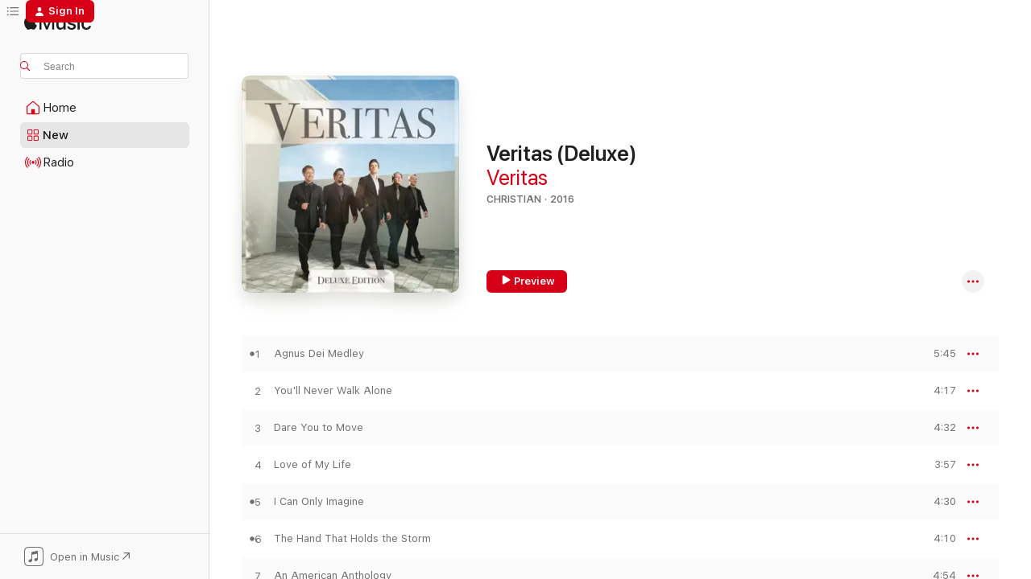

--- FILE ---
content_type: text/html
request_url: https://music.apple.com/us/album/veritas-deluxe/1101846897?ls=1
body_size: 23713
content:
<!DOCTYPE html>
<html dir="ltr" lang="en-US">
    <head>
        <!-- prettier-ignore -->
        <meta charset="utf-8">
        <!-- prettier-ignore -->
        <meta http-equiv="X-UA-Compatible" content="IE=edge">
        <!-- prettier-ignore -->
        <meta
            name="viewport"
            content="width=device-width,initial-scale=1,interactive-widget=resizes-content"
        >
        <!-- prettier-ignore -->
        <meta name="applicable-device" content="pc,mobile">
        <!-- prettier-ignore -->
        <meta name="referrer" content="strict-origin">
        <!-- prettier-ignore -->
        <link
            rel="apple-touch-icon"
            sizes="180x180"
            href="/assets/favicon/favicon-180.png"
        >
        <!-- prettier-ignore -->
        <link
            rel="icon"
            type="image/png"
            sizes="32x32"
            href="/assets/favicon/favicon-32.png"
        >
        <!-- prettier-ignore -->
        <link
            rel="icon"
            type="image/png"
            sizes="16x16"
            href="/assets/favicon/favicon-16.png"
        >
        <!-- prettier-ignore -->
        <link
            rel="mask-icon"
            href="/assets/favicon/favicon.svg"
            color="#fa233b"
        >
        <!-- prettier-ignore -->
        <link rel="manifest" href="/manifest.json">

        <title>‎Veritas (Deluxe) - Album by Veritas - Apple Music</title><!-- HEAD_svelte-1cypuwr_START --><link rel="preconnect" href="//www.apple.com/wss/fonts" crossorigin="anonymous"><link rel="stylesheet" href="//www.apple.com/wss/fonts?families=SF+Pro,v4%7CSF+Pro+Icons,v1&amp;display=swap" type="text/css" referrerpolicy="strict-origin-when-cross-origin"><!-- HEAD_svelte-1cypuwr_END --><!-- HEAD_svelte-eg3hvx_START -->    <meta name="description" content="Listen to Veritas (Deluxe) by Veritas on Apple Music. 2016. 13 Songs. Duration: 1 hour 1 minute."> <meta name="keywords" content="listen, Veritas (Deluxe), Veritas, music, singles, songs, Christian, streaming music, apple music"> <link rel="canonical" href="https://music.apple.com/us/album/veritas-deluxe/1101846897">   <link rel="alternate" type="application/json+oembed" href="https://music.apple.com/api/oembed?url=https%3A%2F%2Fmusic.apple.com%2Fus%2Falbum%2Fveritas-deluxe%2F1101846897" title="Veritas (Deluxe) by Veritas on Apple Music">  <meta name="al:ios:app_store_id" content="1108187390"> <meta name="al:ios:app_name" content="Apple Music"> <meta name="apple:content_id" content="1101846897"> <meta name="apple:title" content="Veritas (Deluxe)"> <meta name="apple:description" content="Listen to Veritas (Deluxe) by Veritas on Apple Music. 2016. 13 Songs. Duration: 1 hour 1 minute.">   <meta property="og:title" content="Veritas (Deluxe) by Veritas on Apple Music"> <meta property="og:description" content="Album · 2016 · 13 Songs"> <meta property="og:site_name" content="Apple Music - Web Player"> <meta property="og:url" content="https://music.apple.com/us/album/veritas-deluxe/1101846897"> <meta property="og:image" content="https://is1-ssl.mzstatic.com/image/thumb/Music49/v4/19/c7/20/19c72078-063e-1bb9-b1e1-8d9bdc9cfbc0/886445830934.jpg/1200x630bf-60.jpg"> <meta property="og:image:secure_url" content="https://is1-ssl.mzstatic.com/image/thumb/Music49/v4/19/c7/20/19c72078-063e-1bb9-b1e1-8d9bdc9cfbc0/886445830934.jpg/1200x630bf-60.jpg"> <meta property="og:image:alt" content="Veritas (Deluxe) by Veritas on Apple Music"> <meta property="og:image:width" content="1200"> <meta property="og:image:height" content="630"> <meta property="og:image:type" content="image/jpg"> <meta property="og:type" content="music.album"> <meta property="og:locale" content="en_US">  <meta property="music:song_count" content="13"> <meta property="music:song" content="https://music.apple.com/us/song/agnus-dei-medley/1101846902"> <meta property="music:song:preview_url:secure_url" content="https://music.apple.com/us/song/agnus-dei-medley/1101846902"> <meta property="music:song:disc" content="1"> <meta property="music:song:duration" content="PT5M45S"> <meta property="music:song:track" content="1">  <meta property="music:song" content="https://music.apple.com/us/song/youll-never-walk-alone/1101846905"> <meta property="music:song:preview_url:secure_url" content="https://music.apple.com/us/song/youll-never-walk-alone/1101846905"> <meta property="music:song:disc" content="1"> <meta property="music:song:duration" content="PT4M17S"> <meta property="music:song:track" content="2">  <meta property="music:song" content="https://music.apple.com/us/song/dare-you-to-move/1101846968"> <meta property="music:song:preview_url:secure_url" content="https://music.apple.com/us/song/dare-you-to-move/1101846968"> <meta property="music:song:disc" content="1"> <meta property="music:song:duration" content="PT4M32S"> <meta property="music:song:track" content="3">  <meta property="music:song" content="https://music.apple.com/us/song/love-of-my-life/1101846970"> <meta property="music:song:preview_url:secure_url" content="https://music.apple.com/us/song/love-of-my-life/1101846970"> <meta property="music:song:disc" content="1"> <meta property="music:song:duration" content="PT3M57S"> <meta property="music:song:track" content="4">  <meta property="music:song" content="https://music.apple.com/us/song/i-can-only-imagine/1101847061"> <meta property="music:song:preview_url:secure_url" content="https://music.apple.com/us/song/i-can-only-imagine/1101847061"> <meta property="music:song:disc" content="1"> <meta property="music:song:duration" content="PT4M30S"> <meta property="music:song:track" content="5">  <meta property="music:song" content="https://music.apple.com/us/song/the-hand-that-holds-the-storm/1101847064"> <meta property="music:song:preview_url:secure_url" content="https://music.apple.com/us/song/the-hand-that-holds-the-storm/1101847064"> <meta property="music:song:disc" content="1"> <meta property="music:song:duration" content="PT4M10S"> <meta property="music:song:track" content="6">  <meta property="music:song" content="https://music.apple.com/us/song/an-american-anthology/1101847065"> <meta property="music:song:preview_url:secure_url" content="https://music.apple.com/us/song/an-american-anthology/1101847065"> <meta property="music:song:disc" content="1"> <meta property="music:song:duration" content="PT4M54S"> <meta property="music:song:track" content="7">  <meta property="music:song" content="https://music.apple.com/us/song/10-000-reasons/1101847538"> <meta property="music:song:preview_url:secure_url" content="https://music.apple.com/us/song/10-000-reasons/1101847538"> <meta property="music:song:disc" content="1"> <meta property="music:song:duration" content="PT4M57S"> <meta property="music:song:track" content="8">  <meta property="music:song" content="https://music.apple.com/us/song/if-youre-out-there/1101847539"> <meta property="music:song:preview_url:secure_url" content="https://music.apple.com/us/song/if-youre-out-there/1101847539"> <meta property="music:song:disc" content="1"> <meta property="music:song:duration" content="PT4M18S"> <meta property="music:song:track" content="9">  <meta property="music:song" content="https://music.apple.com/us/song/the-lords-prayer/1101847540"> <meta property="music:song:preview_url:secure_url" content="https://music.apple.com/us/song/the-lords-prayer/1101847540"> <meta property="music:song:disc" content="1"> <meta property="music:song:duration" content="PT3M35S"> <meta property="music:song:track" content="10">  <meta property="music:song" content="https://music.apple.com/us/song/this-much/1101847571"> <meta property="music:song:preview_url:secure_url" content="https://music.apple.com/us/song/this-much/1101847571"> <meta property="music:song:disc" content="1"> <meta property="music:song:duration" content="PT4M16S"> <meta property="music:song:track" content="11">  <meta property="music:song" content="https://music.apple.com/us/song/forevermore/1101847578"> <meta property="music:song:preview_url:secure_url" content="https://music.apple.com/us/song/forevermore/1101847578"> <meta property="music:song:disc" content="1"> <meta property="music:song:duration" content="PT4M38S"> <meta property="music:song:track" content="12">  <meta property="music:song" content="https://music.apple.com/us/song/triumph-of-the-ages/1101847579"> <meta property="music:song:preview_url:secure_url" content="https://music.apple.com/us/song/triumph-of-the-ages/1101847579"> <meta property="music:song:disc" content="1"> <meta property="music:song:duration" content="PT6M42S"> <meta property="music:song:track" content="13">   <meta property="music:musician" content="https://music.apple.com/us/artist/veritas/906463351"> <meta property="music:release_date" content="2016-04-22T00:00:00.000Z">   <meta name="twitter:title" content="Veritas (Deluxe) by Veritas on Apple Music"> <meta name="twitter:description" content="Album · 2016 · 13 Songs"> <meta name="twitter:site" content="@AppleMusic"> <meta name="twitter:image" content="https://is1-ssl.mzstatic.com/image/thumb/Music49/v4/19/c7/20/19c72078-063e-1bb9-b1e1-8d9bdc9cfbc0/886445830934.jpg/600x600bf-60.jpg"> <meta name="twitter:image:alt" content="Veritas (Deluxe) by Veritas on Apple Music"> <meta name="twitter:card" content="summary">       <!-- HTML_TAG_START -->
                <script id=schema:music-album type="application/ld+json">
                    {"@context":"http://schema.org","@type":"MusicAlbum","name":"Veritas (Deluxe)","description":"Listen to Veritas (Deluxe) by Veritas on Apple Music. 2016. 13 Songs. Duration: 1 hour 1 minute.","citation":[{"@type":"MusicAlbum","image":"https://is1-ssl.mzstatic.com/image/thumb/Music125/v4/91/b7/6c/91b76ca2-4f51-44af-5a45-b253384bee0a/887516050947.jpg/1200x630bb.jpg","url":"https://music.apple.com/us/album/threshold-of-glory/583098459","name":"Threshold of Glory"},{"@type":"MusicAlbum","image":"https://is1-ssl.mzstatic.com/image/thumb/Music/2c/d4/45/mzi.ajyuqaao.jpg/1200x630bb.jpg","url":"https://music.apple.com/us/album/steve-amerson-the-collection-vol-1/207416101","name":"Steve Amerson - The Collection, Vol. 1"},{"@type":"MusicAlbum","image":"https://is1-ssl.mzstatic.com/image/thumb/Music113/v4/23/58/e7/2358e75b-79d3-b9a1-44b7-81dbf198b93a/859708600476_cover.jpg/1200x630bb.jpg","url":"https://music.apple.com/us/album/an-a-cappella-collection/545820175","name":"An A Cappella Collection"},{"@type":"MusicAlbum","image":"https://is1-ssl.mzstatic.com/image/thumb/Music118/v4/42/9d/44/429d44d0-1f41-0ac0-746f-eb01212499ee/191924530817.jpg/1200x630bb.jpg","url":"https://music.apple.com/us/album/when-the-stars-burn-down/1321775532","name":"When the Stars Burn Down"},{"@type":"MusicAlbum","image":"https://is1-ssl.mzstatic.com/image/thumb/Music/5d/73/1b/mzi.eydrvqsq.jpg/1200x630bb.jpg","url":"https://music.apple.com/us/album/personal/304038558","name":"Personal"},{"@type":"MusicAlbum","image":"https://is1-ssl.mzstatic.com/image/thumb/Music/v4/0e/c4/f2/0ec4f200-de5b-959d-2b17-ecb471a03ee8/79361_-_Selah_-_You_Amaze_Us.jpg/1200x630bb.jpg","url":"https://music.apple.com/us/album/you-amaze-us/868216643","name":"You Amaze Us"},{"@type":"MusicAlbum","image":"https://is1-ssl.mzstatic.com/image/thumb/Music221/v4/11/6a/51/116a51c5-8076-8ee6-0b4a-0862c1e72ea6/000768111055.png/1200x630bb.jpg","url":"https://music.apple.com/us/album/truth-25th-anniversary/1808907364","name":"Truth: 25th Anniversary"},{"@type":"MusicAlbum","image":"https://is1-ssl.mzstatic.com/image/thumb/Music6/v4/5b/0f/5d/5b0f5d69-b385-0029-70e1-058cd6761e06/00617884273552.jpg/1200x630bb.jpg","url":"https://music.apple.com/us/album/i-love-to-tell-the-story/716590336","name":"I Love to Tell the Story"},{"@type":"MusicAlbum","image":"https://is1-ssl.mzstatic.com/image/thumb/Music/6f/0d/26/mzi.wshtfzdm.jpg/1200x630bb.jpg","url":"https://music.apple.com/us/album/the-classics/284072178","name":"The Classics"},{"@type":"MusicAlbum","image":"https://is1-ssl.mzstatic.com/image/thumb/Music/6f/d1/4d/mzi.vdrayaln.jpg/1200x630bb.jpg","url":"https://music.apple.com/us/album/in-the-presence-of-greatness/370502119","name":"In The Presence of Greatness"}],"tracks":[{"@type":"MusicRecording","name":"Agnus Dei Medley","duration":"PT5M45S","url":"https://music.apple.com/us/song/agnus-dei-medley/1101846902","offers":{"@type":"Offer","category":"free","price":0},"audio":{"@type":"AudioObject","potentialAction":{"@type":"ListenAction","expectsAcceptanceOf":{"@type":"Offer","category":"free"},"target":{"@type":"EntryPoint","actionPlatform":"https://music.apple.com/us/song/agnus-dei-medley/1101846902"}},"name":"Agnus Dei Medley","contentUrl":"https://audio-ssl.itunes.apple.com/itunes-assets/AudioPreview125/v4/11/68/c8/1168c845-76aa-6aa4-d5ee-4bf77514ee2e/mzaf_16067801500006256017.plus.aac.ep.m4a","duration":"PT5M45S","uploadDate":"2014-09-09","thumbnailUrl":"https://is1-ssl.mzstatic.com/image/thumb/Music49/v4/19/c7/20/19c72078-063e-1bb9-b1e1-8d9bdc9cfbc0/886445830934.jpg/1200x630bb.jpg"}},{"@type":"MusicRecording","name":"You'll Never Walk Alone","duration":"PT4M17S","url":"https://music.apple.com/us/song/youll-never-walk-alone/1101846905","offers":{"@type":"Offer","category":"free","price":0},"audio":{"@type":"AudioObject","potentialAction":{"@type":"ListenAction","expectsAcceptanceOf":{"@type":"Offer","category":"free"},"target":{"@type":"EntryPoint","actionPlatform":"https://music.apple.com/us/song/youll-never-walk-alone/1101846905"}},"name":"You'll Never Walk Alone","contentUrl":"https://audio-ssl.itunes.apple.com/itunes-assets/AudioPreview125/v4/83/48/ba/8348ba48-bc20-47d7-f366-8907aeea3232/mzaf_11602051951563145839.plus.aac.ep.m4a","duration":"PT4M17S","uploadDate":"2014-09-09","thumbnailUrl":"https://is1-ssl.mzstatic.com/image/thumb/Music49/v4/19/c7/20/19c72078-063e-1bb9-b1e1-8d9bdc9cfbc0/886445830934.jpg/1200x630bb.jpg"}},{"@type":"MusicRecording","name":"Dare You to Move","duration":"PT4M32S","url":"https://music.apple.com/us/song/dare-you-to-move/1101846968","offers":{"@type":"Offer","category":"free","price":0},"audio":{"@type":"AudioObject","potentialAction":{"@type":"ListenAction","expectsAcceptanceOf":{"@type":"Offer","category":"free"},"target":{"@type":"EntryPoint","actionPlatform":"https://music.apple.com/us/song/dare-you-to-move/1101846968"}},"name":"Dare You to Move","contentUrl":"https://audio-ssl.itunes.apple.com/itunes-assets/AudioPreview115/v4/24/51/06/2451060c-fc7b-718f-1cfb-5396b7cadaf6/mzaf_15546369135902484489.plus.aac.ep.m4a","duration":"PT4M32S","uploadDate":"2014-09-09","thumbnailUrl":"https://is1-ssl.mzstatic.com/image/thumb/Music49/v4/19/c7/20/19c72078-063e-1bb9-b1e1-8d9bdc9cfbc0/886445830934.jpg/1200x630bb.jpg"}},{"@type":"MusicRecording","name":"Love of My Life","duration":"PT3M57S","url":"https://music.apple.com/us/song/love-of-my-life/1101846970","offers":{"@type":"Offer","category":"free","price":0},"audio":{"@type":"AudioObject","potentialAction":{"@type":"ListenAction","expectsAcceptanceOf":{"@type":"Offer","category":"free"},"target":{"@type":"EntryPoint","actionPlatform":"https://music.apple.com/us/song/love-of-my-life/1101846970"}},"name":"Love of My Life","contentUrl":"https://audio-ssl.itunes.apple.com/itunes-assets/AudioPreview115/v4/10/aa/ae/10aaaee0-09b8-f4a9-591a-46d776848c02/mzaf_6624909467916637957.plus.aac.ep.m4a","duration":"PT3M57S","uploadDate":"2014-09-09","thumbnailUrl":"https://is1-ssl.mzstatic.com/image/thumb/Music49/v4/19/c7/20/19c72078-063e-1bb9-b1e1-8d9bdc9cfbc0/886445830934.jpg/1200x630bb.jpg"}},{"@type":"MusicRecording","name":"I Can Only Imagine","duration":"PT4M30S","url":"https://music.apple.com/us/song/i-can-only-imagine/1101847061","offers":{"@type":"Offer","category":"free","price":0},"audio":{"@type":"AudioObject","potentialAction":{"@type":"ListenAction","expectsAcceptanceOf":{"@type":"Offer","category":"free"},"target":{"@type":"EntryPoint","actionPlatform":"https://music.apple.com/us/song/i-can-only-imagine/1101847061"}},"name":"I Can Only Imagine","contentUrl":"https://audio-ssl.itunes.apple.com/itunes-assets/AudioPreview115/v4/39/d2/e6/39d2e60c-8e16-0013-548d-5de96cb57770/mzaf_11113115591406517537.plus.aac.ep.m4a","duration":"PT4M30S","uploadDate":"2014-09-09","thumbnailUrl":"https://is1-ssl.mzstatic.com/image/thumb/Music49/v4/19/c7/20/19c72078-063e-1bb9-b1e1-8d9bdc9cfbc0/886445830934.jpg/1200x630bb.jpg"}},{"@type":"MusicRecording","name":"The Hand That Holds the Storm","duration":"PT4M10S","url":"https://music.apple.com/us/song/the-hand-that-holds-the-storm/1101847064","offers":{"@type":"Offer","category":"free","price":0},"audio":{"@type":"AudioObject","potentialAction":{"@type":"ListenAction","expectsAcceptanceOf":{"@type":"Offer","category":"free"},"target":{"@type":"EntryPoint","actionPlatform":"https://music.apple.com/us/song/the-hand-that-holds-the-storm/1101847064"}},"name":"The Hand That Holds the Storm","contentUrl":"https://audio-ssl.itunes.apple.com/itunes-assets/AudioPreview125/v4/3c/91/03/3c910320-750d-b937-203f-13f423260652/mzaf_14676461806670492843.plus.aac.ep.m4a","duration":"PT4M10S","uploadDate":"2014-09-09","thumbnailUrl":"https://is1-ssl.mzstatic.com/image/thumb/Music49/v4/19/c7/20/19c72078-063e-1bb9-b1e1-8d9bdc9cfbc0/886445830934.jpg/1200x630bb.jpg"}},{"@type":"MusicRecording","name":"An American Anthology","duration":"PT4M54S","url":"https://music.apple.com/us/song/an-american-anthology/1101847065","offers":{"@type":"Offer","category":"free","price":0},"audio":{"@type":"AudioObject","potentialAction":{"@type":"ListenAction","expectsAcceptanceOf":{"@type":"Offer","category":"free"},"target":{"@type":"EntryPoint","actionPlatform":"https://music.apple.com/us/song/an-american-anthology/1101847065"}},"name":"An American Anthology","contentUrl":"https://audio-ssl.itunes.apple.com/itunes-assets/AudioPreview115/v4/ad/34/4d/ad344d40-b399-cd78-3016-5f49b0cdf986/mzaf_11445073580811551326.plus.aac.ep.m4a","duration":"PT4M54S","uploadDate":"2014-09-09","thumbnailUrl":"https://is1-ssl.mzstatic.com/image/thumb/Music49/v4/19/c7/20/19c72078-063e-1bb9-b1e1-8d9bdc9cfbc0/886445830934.jpg/1200x630bb.jpg"}},{"@type":"MusicRecording","name":"10,000 Reasons","duration":"PT4M57S","url":"https://music.apple.com/us/song/10-000-reasons/1101847538","offers":{"@type":"Offer","category":"free","price":0},"audio":{"@type":"AudioObject","potentialAction":{"@type":"ListenAction","expectsAcceptanceOf":{"@type":"Offer","category":"free"},"target":{"@type":"EntryPoint","actionPlatform":"https://music.apple.com/us/song/10-000-reasons/1101847538"}},"name":"10,000 Reasons","contentUrl":"https://audio-ssl.itunes.apple.com/itunes-assets/AudioPreview125/v4/c9/3b/dd/c93bddef-01d0-77a2-74e9-634f851b3811/mzaf_13680406647573329716.plus.aac.ep.m4a","duration":"PT4M57S","uploadDate":"2014-09-09","thumbnailUrl":"https://is1-ssl.mzstatic.com/image/thumb/Music49/v4/19/c7/20/19c72078-063e-1bb9-b1e1-8d9bdc9cfbc0/886445830934.jpg/1200x630bb.jpg"}},{"@type":"MusicRecording","name":"If You're out There","duration":"PT4M18S","url":"https://music.apple.com/us/song/if-youre-out-there/1101847539","offers":{"@type":"Offer","category":"free","price":0},"audio":{"@type":"AudioObject","potentialAction":{"@type":"ListenAction","expectsAcceptanceOf":{"@type":"Offer","category":"free"},"target":{"@type":"EntryPoint","actionPlatform":"https://music.apple.com/us/song/if-youre-out-there/1101847539"}},"name":"If You're out There","contentUrl":"https://audio-ssl.itunes.apple.com/itunes-assets/AudioPreview125/v4/27/88/a7/2788a732-a796-32dd-6c61-4add88934cb6/mzaf_10775288336566547217.plus.aac.ep.m4a","duration":"PT4M18S","uploadDate":"2014-09-09","thumbnailUrl":"https://is1-ssl.mzstatic.com/image/thumb/Music49/v4/19/c7/20/19c72078-063e-1bb9-b1e1-8d9bdc9cfbc0/886445830934.jpg/1200x630bb.jpg"}},{"@type":"MusicRecording","name":"The Lord's Prayer","duration":"PT3M35S","url":"https://music.apple.com/us/song/the-lords-prayer/1101847540","offers":{"@type":"Offer","category":"free","price":0},"audio":{"@type":"AudioObject","potentialAction":{"@type":"ListenAction","expectsAcceptanceOf":{"@type":"Offer","category":"free"},"target":{"@type":"EntryPoint","actionPlatform":"https://music.apple.com/us/song/the-lords-prayer/1101847540"}},"name":"The Lord's Prayer","contentUrl":"https://audio-ssl.itunes.apple.com/itunes-assets/AudioPreview115/v4/8d/8e/d3/8d8ed37c-9ad6-7869-6e40-244c4224f718/mzaf_10394999510129546126.plus.aac.ep.m4a","duration":"PT3M35S","uploadDate":"2014-09-09","thumbnailUrl":"https://is1-ssl.mzstatic.com/image/thumb/Music49/v4/19/c7/20/19c72078-063e-1bb9-b1e1-8d9bdc9cfbc0/886445830934.jpg/1200x630bb.jpg"}},{"@type":"MusicRecording","name":"This Much","duration":"PT4M16S","url":"https://music.apple.com/us/song/this-much/1101847571","offers":{"@type":"Offer","category":"free","price":0},"audio":{"@type":"AudioObject","potentialAction":{"@type":"ListenAction","expectsAcceptanceOf":{"@type":"Offer","category":"free"},"target":{"@type":"EntryPoint","actionPlatform":"https://music.apple.com/us/song/this-much/1101847571"}},"name":"This Much","contentUrl":"https://audio-ssl.itunes.apple.com/itunes-assets/AudioPreview115/v4/ac/bb/88/acbb88e5-1505-80a9-564d-d26bf8efacb1/mzaf_3127431639686202408.plus.aac.ep.m4a","duration":"PT4M16S","uploadDate":"2016-04-08","thumbnailUrl":"https://is1-ssl.mzstatic.com/image/thumb/Music49/v4/19/c7/20/19c72078-063e-1bb9-b1e1-8d9bdc9cfbc0/886445830934.jpg/1200x630bb.jpg"}},{"@type":"MusicRecording","name":"Forevermore","duration":"PT4M38S","url":"https://music.apple.com/us/song/forevermore/1101847578","offers":{"@type":"Offer","category":"free","price":0},"audio":{"@type":"AudioObject","potentialAction":{"@type":"ListenAction","expectsAcceptanceOf":{"@type":"Offer","category":"free"},"target":{"@type":"EntryPoint","actionPlatform":"https://music.apple.com/us/song/forevermore/1101847578"}},"name":"Forevermore","contentUrl":"https://audio-ssl.itunes.apple.com/itunes-assets/AudioPreview115/v4/66/26/1a/66261af4-477b-d514-dd7d-4b6d66213784/mzaf_17014392907856311987.plus.aac.ep.m4a","duration":"PT4M38S","uploadDate":"2016-04-08","thumbnailUrl":"https://is1-ssl.mzstatic.com/image/thumb/Music49/v4/19/c7/20/19c72078-063e-1bb9-b1e1-8d9bdc9cfbc0/886445830934.jpg/1200x630bb.jpg"}},{"@type":"MusicRecording","name":"Triumph of the Ages","duration":"PT6M42S","url":"https://music.apple.com/us/song/triumph-of-the-ages/1101847579","offers":{"@type":"Offer","category":"free","price":0},"audio":{"@type":"AudioObject","potentialAction":{"@type":"ListenAction","expectsAcceptanceOf":{"@type":"Offer","category":"free"},"target":{"@type":"EntryPoint","actionPlatform":"https://music.apple.com/us/song/triumph-of-the-ages/1101847579"}},"name":"Triumph of the Ages","contentUrl":"https://audio-ssl.itunes.apple.com/itunes-assets/AudioPreview115/v4/52/7c/9a/527c9ac4-9054-1068-5644-da6fdfdd8e2e/mzaf_10840854624553744990.plus.aac.ep.m4a","duration":"PT6M42S","uploadDate":"2015-04-21","thumbnailUrl":"https://is1-ssl.mzstatic.com/image/thumb/Music49/v4/19/c7/20/19c72078-063e-1bb9-b1e1-8d9bdc9cfbc0/886445830934.jpg/1200x630bb.jpg"}}],"workExample":[{"@type":"MusicAlbum","image":"https://is1-ssl.mzstatic.com/image/thumb/Music118/v4/de/86/5d/de865d93-7d4f-4fee-3f49-47241651b2fd/0888295608251.jpg/1200x630bb.jpg","url":"https://music.apple.com/us/album/hope-survives/1267654811","name":"Hope Survives"},{"@type":"MusicAlbum","image":"https://is1-ssl.mzstatic.com/image/thumb/Music123/v4/0d/d3/df/0dd3df36-1ec8-307f-5565-a7da5646a40a/888295892056.jpg/1200x630bb.jpg","url":"https://music.apple.com/us/album/simply-veritas/1459790292","name":"Simply Veritas"},{"@type":"MusicAlbum","image":"https://is1-ssl.mzstatic.com/image/thumb/Music115/v4/58/57/6e/58576e83-c0ae-dfab-71ae-1d59aee3474d/195893444137.jpg/1200x630bb.jpg","url":"https://music.apple.com/us/album/a-time-together/1591104110","name":"A Time Together"},{"@type":"MusicAlbum","image":"https://is1-ssl.mzstatic.com/image/thumb/Music4/v4/ad/3b/96/ad3b96c3-61d6-bb58-dc36-202e82a09c33/886444773195.jpg/1200x630bb.jpg","url":"https://music.apple.com/us/album/veritas/906463345","name":"Veritas"},{"@type":"MusicAlbum","image":"https://is1-ssl.mzstatic.com/image/thumb/Music113/v4/e0/d4/a2/e0d4a201-b07d-be1a-5c86-9ecf7e816e8d/888295960663.jpg/1200x630bb.jpg","url":"https://music.apple.com/us/album/simply-christmas-ep/1485826921","name":"Simply Christmas - EP"},{"@type":"MusicAlbum","image":"https://is1-ssl.mzstatic.com/image/thumb/Music113/v4/5f/4b/74/5f4b74dc-3f59-3624-959c-a4cb5575a1e6/884501994040_cover.jpg/1200x630bb.jpg","url":"https://music.apple.com/us/album/christmas-time-ep/723060525","name":"Christmas Time - EP"},{"@type":"MusicAlbum","image":"https://is1-ssl.mzstatic.com/image/thumb/Music125/v4/4b/ae/e7/4baee708-1ded-2530-bd93-40035727578c/198002406859.jpg/1200x630bb.jpg","url":"https://music.apple.com/us/album/somewhere-single/1591102652","name":"Somewhere - Single"},{"@type":"MusicRecording","name":"Agnus Dei Medley","duration":"PT5M45S","url":"https://music.apple.com/us/song/agnus-dei-medley/1101846902","offers":{"@type":"Offer","category":"free","price":0},"audio":{"@type":"AudioObject","potentialAction":{"@type":"ListenAction","expectsAcceptanceOf":{"@type":"Offer","category":"free"},"target":{"@type":"EntryPoint","actionPlatform":"https://music.apple.com/us/song/agnus-dei-medley/1101846902"}},"name":"Agnus Dei Medley","contentUrl":"https://audio-ssl.itunes.apple.com/itunes-assets/AudioPreview125/v4/11/68/c8/1168c845-76aa-6aa4-d5ee-4bf77514ee2e/mzaf_16067801500006256017.plus.aac.ep.m4a","duration":"PT5M45S","uploadDate":"2014-09-09","thumbnailUrl":"https://is1-ssl.mzstatic.com/image/thumb/Music49/v4/19/c7/20/19c72078-063e-1bb9-b1e1-8d9bdc9cfbc0/886445830934.jpg/1200x630bb.jpg"}},{"@type":"MusicRecording","name":"You'll Never Walk Alone","duration":"PT4M17S","url":"https://music.apple.com/us/song/youll-never-walk-alone/1101846905","offers":{"@type":"Offer","category":"free","price":0},"audio":{"@type":"AudioObject","potentialAction":{"@type":"ListenAction","expectsAcceptanceOf":{"@type":"Offer","category":"free"},"target":{"@type":"EntryPoint","actionPlatform":"https://music.apple.com/us/song/youll-never-walk-alone/1101846905"}},"name":"You'll Never Walk Alone","contentUrl":"https://audio-ssl.itunes.apple.com/itunes-assets/AudioPreview125/v4/83/48/ba/8348ba48-bc20-47d7-f366-8907aeea3232/mzaf_11602051951563145839.plus.aac.ep.m4a","duration":"PT4M17S","uploadDate":"2014-09-09","thumbnailUrl":"https://is1-ssl.mzstatic.com/image/thumb/Music49/v4/19/c7/20/19c72078-063e-1bb9-b1e1-8d9bdc9cfbc0/886445830934.jpg/1200x630bb.jpg"}},{"@type":"MusicRecording","name":"Dare You to Move","duration":"PT4M32S","url":"https://music.apple.com/us/song/dare-you-to-move/1101846968","offers":{"@type":"Offer","category":"free","price":0},"audio":{"@type":"AudioObject","potentialAction":{"@type":"ListenAction","expectsAcceptanceOf":{"@type":"Offer","category":"free"},"target":{"@type":"EntryPoint","actionPlatform":"https://music.apple.com/us/song/dare-you-to-move/1101846968"}},"name":"Dare You to Move","contentUrl":"https://audio-ssl.itunes.apple.com/itunes-assets/AudioPreview115/v4/24/51/06/2451060c-fc7b-718f-1cfb-5396b7cadaf6/mzaf_15546369135902484489.plus.aac.ep.m4a","duration":"PT4M32S","uploadDate":"2014-09-09","thumbnailUrl":"https://is1-ssl.mzstatic.com/image/thumb/Music49/v4/19/c7/20/19c72078-063e-1bb9-b1e1-8d9bdc9cfbc0/886445830934.jpg/1200x630bb.jpg"}},{"@type":"MusicRecording","name":"Love of My Life","duration":"PT3M57S","url":"https://music.apple.com/us/song/love-of-my-life/1101846970","offers":{"@type":"Offer","category":"free","price":0},"audio":{"@type":"AudioObject","potentialAction":{"@type":"ListenAction","expectsAcceptanceOf":{"@type":"Offer","category":"free"},"target":{"@type":"EntryPoint","actionPlatform":"https://music.apple.com/us/song/love-of-my-life/1101846970"}},"name":"Love of My Life","contentUrl":"https://audio-ssl.itunes.apple.com/itunes-assets/AudioPreview115/v4/10/aa/ae/10aaaee0-09b8-f4a9-591a-46d776848c02/mzaf_6624909467916637957.plus.aac.ep.m4a","duration":"PT3M57S","uploadDate":"2014-09-09","thumbnailUrl":"https://is1-ssl.mzstatic.com/image/thumb/Music49/v4/19/c7/20/19c72078-063e-1bb9-b1e1-8d9bdc9cfbc0/886445830934.jpg/1200x630bb.jpg"}},{"@type":"MusicRecording","name":"I Can Only Imagine","duration":"PT4M30S","url":"https://music.apple.com/us/song/i-can-only-imagine/1101847061","offers":{"@type":"Offer","category":"free","price":0},"audio":{"@type":"AudioObject","potentialAction":{"@type":"ListenAction","expectsAcceptanceOf":{"@type":"Offer","category":"free"},"target":{"@type":"EntryPoint","actionPlatform":"https://music.apple.com/us/song/i-can-only-imagine/1101847061"}},"name":"I Can Only Imagine","contentUrl":"https://audio-ssl.itunes.apple.com/itunes-assets/AudioPreview115/v4/39/d2/e6/39d2e60c-8e16-0013-548d-5de96cb57770/mzaf_11113115591406517537.plus.aac.ep.m4a","duration":"PT4M30S","uploadDate":"2014-09-09","thumbnailUrl":"https://is1-ssl.mzstatic.com/image/thumb/Music49/v4/19/c7/20/19c72078-063e-1bb9-b1e1-8d9bdc9cfbc0/886445830934.jpg/1200x630bb.jpg"}},{"@type":"MusicRecording","name":"The Hand That Holds the Storm","duration":"PT4M10S","url":"https://music.apple.com/us/song/the-hand-that-holds-the-storm/1101847064","offers":{"@type":"Offer","category":"free","price":0},"audio":{"@type":"AudioObject","potentialAction":{"@type":"ListenAction","expectsAcceptanceOf":{"@type":"Offer","category":"free"},"target":{"@type":"EntryPoint","actionPlatform":"https://music.apple.com/us/song/the-hand-that-holds-the-storm/1101847064"}},"name":"The Hand That Holds the Storm","contentUrl":"https://audio-ssl.itunes.apple.com/itunes-assets/AudioPreview125/v4/3c/91/03/3c910320-750d-b937-203f-13f423260652/mzaf_14676461806670492843.plus.aac.ep.m4a","duration":"PT4M10S","uploadDate":"2014-09-09","thumbnailUrl":"https://is1-ssl.mzstatic.com/image/thumb/Music49/v4/19/c7/20/19c72078-063e-1bb9-b1e1-8d9bdc9cfbc0/886445830934.jpg/1200x630bb.jpg"}},{"@type":"MusicRecording","name":"An American Anthology","duration":"PT4M54S","url":"https://music.apple.com/us/song/an-american-anthology/1101847065","offers":{"@type":"Offer","category":"free","price":0},"audio":{"@type":"AudioObject","potentialAction":{"@type":"ListenAction","expectsAcceptanceOf":{"@type":"Offer","category":"free"},"target":{"@type":"EntryPoint","actionPlatform":"https://music.apple.com/us/song/an-american-anthology/1101847065"}},"name":"An American Anthology","contentUrl":"https://audio-ssl.itunes.apple.com/itunes-assets/AudioPreview115/v4/ad/34/4d/ad344d40-b399-cd78-3016-5f49b0cdf986/mzaf_11445073580811551326.plus.aac.ep.m4a","duration":"PT4M54S","uploadDate":"2014-09-09","thumbnailUrl":"https://is1-ssl.mzstatic.com/image/thumb/Music49/v4/19/c7/20/19c72078-063e-1bb9-b1e1-8d9bdc9cfbc0/886445830934.jpg/1200x630bb.jpg"}},{"@type":"MusicRecording","name":"10,000 Reasons","duration":"PT4M57S","url":"https://music.apple.com/us/song/10-000-reasons/1101847538","offers":{"@type":"Offer","category":"free","price":0},"audio":{"@type":"AudioObject","potentialAction":{"@type":"ListenAction","expectsAcceptanceOf":{"@type":"Offer","category":"free"},"target":{"@type":"EntryPoint","actionPlatform":"https://music.apple.com/us/song/10-000-reasons/1101847538"}},"name":"10,000 Reasons","contentUrl":"https://audio-ssl.itunes.apple.com/itunes-assets/AudioPreview125/v4/c9/3b/dd/c93bddef-01d0-77a2-74e9-634f851b3811/mzaf_13680406647573329716.plus.aac.ep.m4a","duration":"PT4M57S","uploadDate":"2014-09-09","thumbnailUrl":"https://is1-ssl.mzstatic.com/image/thumb/Music49/v4/19/c7/20/19c72078-063e-1bb9-b1e1-8d9bdc9cfbc0/886445830934.jpg/1200x630bb.jpg"}},{"@type":"MusicRecording","name":"If You're out There","duration":"PT4M18S","url":"https://music.apple.com/us/song/if-youre-out-there/1101847539","offers":{"@type":"Offer","category":"free","price":0},"audio":{"@type":"AudioObject","potentialAction":{"@type":"ListenAction","expectsAcceptanceOf":{"@type":"Offer","category":"free"},"target":{"@type":"EntryPoint","actionPlatform":"https://music.apple.com/us/song/if-youre-out-there/1101847539"}},"name":"If You're out There","contentUrl":"https://audio-ssl.itunes.apple.com/itunes-assets/AudioPreview125/v4/27/88/a7/2788a732-a796-32dd-6c61-4add88934cb6/mzaf_10775288336566547217.plus.aac.ep.m4a","duration":"PT4M18S","uploadDate":"2014-09-09","thumbnailUrl":"https://is1-ssl.mzstatic.com/image/thumb/Music49/v4/19/c7/20/19c72078-063e-1bb9-b1e1-8d9bdc9cfbc0/886445830934.jpg/1200x630bb.jpg"}},{"@type":"MusicRecording","name":"The Lord's Prayer","duration":"PT3M35S","url":"https://music.apple.com/us/song/the-lords-prayer/1101847540","offers":{"@type":"Offer","category":"free","price":0},"audio":{"@type":"AudioObject","potentialAction":{"@type":"ListenAction","expectsAcceptanceOf":{"@type":"Offer","category":"free"},"target":{"@type":"EntryPoint","actionPlatform":"https://music.apple.com/us/song/the-lords-prayer/1101847540"}},"name":"The Lord's Prayer","contentUrl":"https://audio-ssl.itunes.apple.com/itunes-assets/AudioPreview115/v4/8d/8e/d3/8d8ed37c-9ad6-7869-6e40-244c4224f718/mzaf_10394999510129546126.plus.aac.ep.m4a","duration":"PT3M35S","uploadDate":"2014-09-09","thumbnailUrl":"https://is1-ssl.mzstatic.com/image/thumb/Music49/v4/19/c7/20/19c72078-063e-1bb9-b1e1-8d9bdc9cfbc0/886445830934.jpg/1200x630bb.jpg"}},{"@type":"MusicRecording","name":"This Much","duration":"PT4M16S","url":"https://music.apple.com/us/song/this-much/1101847571","offers":{"@type":"Offer","category":"free","price":0},"audio":{"@type":"AudioObject","potentialAction":{"@type":"ListenAction","expectsAcceptanceOf":{"@type":"Offer","category":"free"},"target":{"@type":"EntryPoint","actionPlatform":"https://music.apple.com/us/song/this-much/1101847571"}},"name":"This Much","contentUrl":"https://audio-ssl.itunes.apple.com/itunes-assets/AudioPreview115/v4/ac/bb/88/acbb88e5-1505-80a9-564d-d26bf8efacb1/mzaf_3127431639686202408.plus.aac.ep.m4a","duration":"PT4M16S","uploadDate":"2016-04-08","thumbnailUrl":"https://is1-ssl.mzstatic.com/image/thumb/Music49/v4/19/c7/20/19c72078-063e-1bb9-b1e1-8d9bdc9cfbc0/886445830934.jpg/1200x630bb.jpg"}},{"@type":"MusicRecording","name":"Forevermore","duration":"PT4M38S","url":"https://music.apple.com/us/song/forevermore/1101847578","offers":{"@type":"Offer","category":"free","price":0},"audio":{"@type":"AudioObject","potentialAction":{"@type":"ListenAction","expectsAcceptanceOf":{"@type":"Offer","category":"free"},"target":{"@type":"EntryPoint","actionPlatform":"https://music.apple.com/us/song/forevermore/1101847578"}},"name":"Forevermore","contentUrl":"https://audio-ssl.itunes.apple.com/itunes-assets/AudioPreview115/v4/66/26/1a/66261af4-477b-d514-dd7d-4b6d66213784/mzaf_17014392907856311987.plus.aac.ep.m4a","duration":"PT4M38S","uploadDate":"2016-04-08","thumbnailUrl":"https://is1-ssl.mzstatic.com/image/thumb/Music49/v4/19/c7/20/19c72078-063e-1bb9-b1e1-8d9bdc9cfbc0/886445830934.jpg/1200x630bb.jpg"}},{"@type":"MusicRecording","name":"Triumph of the Ages","duration":"PT6M42S","url":"https://music.apple.com/us/song/triumph-of-the-ages/1101847579","offers":{"@type":"Offer","category":"free","price":0},"audio":{"@type":"AudioObject","potentialAction":{"@type":"ListenAction","expectsAcceptanceOf":{"@type":"Offer","category":"free"},"target":{"@type":"EntryPoint","actionPlatform":"https://music.apple.com/us/song/triumph-of-the-ages/1101847579"}},"name":"Triumph of the Ages","contentUrl":"https://audio-ssl.itunes.apple.com/itunes-assets/AudioPreview115/v4/52/7c/9a/527c9ac4-9054-1068-5644-da6fdfdd8e2e/mzaf_10840854624553744990.plus.aac.ep.m4a","duration":"PT6M42S","uploadDate":"2015-04-21","thumbnailUrl":"https://is1-ssl.mzstatic.com/image/thumb/Music49/v4/19/c7/20/19c72078-063e-1bb9-b1e1-8d9bdc9cfbc0/886445830934.jpg/1200x630bb.jpg"}}],"url":"https://music.apple.com/us/album/veritas-deluxe/1101846897","image":"https://is1-ssl.mzstatic.com/image/thumb/Music49/v4/19/c7/20/19c72078-063e-1bb9-b1e1-8d9bdc9cfbc0/886445830934.jpg/1200x630bb.jpg","potentialAction":{"@type":"ListenAction","expectsAcceptanceOf":{"@type":"Offer","category":"free"},"target":{"@type":"EntryPoint","actionPlatform":"https://music.apple.com/us/album/veritas-deluxe/1101846897"}},"genre":["Christian","Music","CCM","Gospel","Vocal","Rock"],"datePublished":"2016-04-22","byArtist":[{"@type":"MusicGroup","url":"https://music.apple.com/us/artist/veritas/906463351","name":"Veritas"}]}
                </script>
                <!-- HTML_TAG_END -->    <!-- HEAD_svelte-eg3hvx_END -->
      <script type="module" crossorigin src="/assets/index~8a6f659a1b.js"></script>
      <link rel="stylesheet" href="/assets/index~99bed3cf08.css">
      <script type="module">import.meta.url;import("_").catch(()=>1);async function* g(){};window.__vite_is_modern_browser=true;</script>
      <script type="module">!function(){if(window.__vite_is_modern_browser)return;console.warn("vite: loading legacy chunks, syntax error above and the same error below should be ignored");var e=document.getElementById("vite-legacy-polyfill"),n=document.createElement("script");n.src=e.src,n.onload=function(){System.import(document.getElementById('vite-legacy-entry').getAttribute('data-src'))},document.body.appendChild(n)}();</script>
    </head>
    <body>
        <script src="/assets/focus-visible/focus-visible.min.js"></script>
        
        <script
            async
            src="/includes/js-cdn/musickit/v3/amp/musickit.js"
        ></script>
        <script
            type="module"
            async
            src="/includes/js-cdn/musickit/v3/components/musickit-components/musickit-components.esm.js"
        ></script>
        <script
            nomodule
            async
            src="/includes/js-cdn/musickit/v3/components/musickit-components/musickit-components.js"
        ></script>
        <svg style="display: none" xmlns="http://www.w3.org/2000/svg">
            <symbol id="play-circle-fill" viewBox="0 0 60 60">
                <path
                    class="icon-circle-fill__circle"
                    fill="var(--iconCircleFillBG, transparent)"
                    d="M30 60c16.411 0 30-13.617 30-30C60 13.588 46.382 0 29.971 0 13.588 0 .001 13.588.001 30c0 16.383 13.617 30 30 30Z"
                />
                <path
                    fill="var(--iconFillArrow, var(--keyColor, black))"
                    d="M24.411 41.853c-1.41.853-3.028.177-3.028-1.294V19.47c0-1.44 1.735-2.058 3.028-1.294l17.265 10.235a1.89 1.89 0 0 1 0 3.265L24.411 41.853Z"
                />
            </symbol>
        </svg>
        <div class="body-container">
              <div class="app-container svelte-t3vj1e" data-testid="app-container">   <div class="header svelte-rjjbqs" data-testid="header"><nav data-testid="navigation" class="navigation svelte-13li0vp"><div class="navigation__header svelte-13li0vp"><div data-testid="logo" class="logo svelte-1o7dz8w"> <a aria-label="Apple Music" role="img" href="https://music.apple.com/us/home" class="svelte-1o7dz8w"><svg height="20" viewBox="0 0 83 20" width="83" xmlns="http://www.w3.org/2000/svg" class="logo" aria-hidden="true"><path d="M34.752 19.746V6.243h-.088l-5.433 13.503h-2.074L21.711 6.243h-.087v13.503h-2.548V1.399h3.235l5.833 14.621h.1l5.82-14.62h3.248v18.347h-2.56zm16.649 0h-2.586v-2.263h-.062c-.725 1.602-2.061 2.504-4.072 2.504-2.86 0-4.61-1.894-4.61-4.958V6.37h2.698v8.125c0 2.034.95 3.127 2.81 3.127 1.95 0 3.124-1.373 3.124-3.458V6.37H51.4v13.376zm7.394-13.618c3.06 0 5.046 1.73 5.134 4.196h-2.536c-.15-1.296-1.087-2.11-2.598-2.11-1.462 0-2.436.724-2.436 1.793 0 .839.6 1.41 2.023 1.741l2.136.496c2.686.636 3.71 1.704 3.71 3.636 0 2.442-2.236 4.12-5.333 4.12-3.285 0-5.26-1.64-5.509-4.183h2.673c.25 1.398 1.187 2.085 2.836 2.085 1.623 0 2.623-.687 2.623-1.78 0-.865-.487-1.373-1.924-1.704l-2.136-.508c-2.498-.585-3.735-1.806-3.735-3.75 0-2.391 2.049-4.032 5.072-4.032zM66.1 2.836c0-.878.7-1.577 1.561-1.577.862 0 1.55.7 1.55 1.577 0 .864-.688 1.576-1.55 1.576a1.573 1.573 0 0 1-1.56-1.576zm.212 3.534h2.698v13.376h-2.698zm14.089 4.603c-.275-1.424-1.324-2.556-3.085-2.556-2.086 0-3.46 1.767-3.46 4.64 0 2.938 1.386 4.642 3.485 4.642 1.66 0 2.748-.928 3.06-2.48H83C82.713 18.067 80.477 20 77.317 20c-3.76 0-6.208-2.62-6.208-6.942 0-4.247 2.448-6.93 6.183-6.93 3.385 0 5.446 2.213 5.683 4.845h-2.573zM10.824 3.189c-.698.834-1.805 1.496-2.913 1.398-.145-1.128.41-2.33 1.036-3.065C9.644.662 10.848.05 11.835 0c.121 1.178-.336 2.33-1.01 3.19zm.999 1.619c.624.049 2.425.244 3.578 1.98-.096.074-2.137 1.272-2.113 3.79.024 3.01 2.593 4.012 2.617 4.037-.024.074-.407 1.419-1.344 2.812-.817 1.224-1.657 2.422-3.002 2.447-1.297.024-1.73-.783-3.218-.783-1.489 0-1.97.758-3.194.807-1.297.048-2.28-1.297-3.097-2.52C.368 14.908-.904 10.408.825 7.375c.84-1.516 2.377-2.47 4.034-2.495 1.273-.023 2.45.857 3.218.857.769 0 2.137-1.027 3.746-.93z"></path></svg></a>   </div> <div class="search-input-wrapper svelte-nrtdem" data-testid="search-input"><div data-testid="amp-search-input" aria-controls="search-suggestions" aria-expanded="false" aria-haspopup="listbox" aria-owns="search-suggestions" class="search-input-container svelte-rg26q6" tabindex="-1" role=""><div class="flex-container svelte-rg26q6"><form id="search-input-form" class="svelte-rg26q6"><svg height="16" width="16" viewBox="0 0 16 16" class="search-svg" aria-hidden="true"><path d="M11.87 10.835c.018.015.035.03.051.047l3.864 3.863a.735.735 0 1 1-1.04 1.04l-3.863-3.864a.744.744 0 0 1-.047-.051 6.667 6.667 0 1 1 1.035-1.035zM6.667 12a5.333 5.333 0 1 0 0-10.667 5.333 5.333 0 0 0 0 10.667z"></path></svg> <input aria-autocomplete="list" aria-multiline="false" aria-controls="search-suggestions" aria-label="Search" placeholder="Search" spellcheck="false" autocomplete="off" autocorrect="off" autocapitalize="off" type="text" inputmode="search" class="search-input__text-field svelte-rg26q6" data-testid="search-input__text-field"></form> </div> <div data-testid="search-scope-bar"></div>   </div> </div></div> <div data-testid="navigation-content" class="navigation__content svelte-13li0vp" id="navigation" aria-hidden="false"><div class="navigation__scrollable-container svelte-13li0vp"><div data-testid="navigation-items-primary" class="navigation-items navigation-items--primary svelte-ng61m8"> <ul class="navigation-items__list svelte-ng61m8">  <li class="navigation-item navigation-item__home svelte-1a5yt87" aria-selected="false" data-testid="navigation-item"> <a href="https://music.apple.com/us/home" class="navigation-item__link svelte-1a5yt87" role="button" data-testid="home" aria-pressed="false"><div class="navigation-item__content svelte-zhx7t9"> <span class="navigation-item__icon svelte-zhx7t9"> <svg width="24" height="24" viewBox="0 0 24 24" xmlns="http://www.w3.org/2000/svg" aria-hidden="true"><path d="M5.93 20.16a1.94 1.94 0 0 1-1.43-.502c-.334-.335-.502-.794-.502-1.393v-7.142c0-.362.062-.688.177-.953.123-.264.326-.529.6-.75l6.145-5.157c.176-.141.344-.247.52-.318.176-.07.362-.105.564-.105.194 0 .388.035.565.105.176.07.352.177.52.318l6.146 5.158c.273.23.467.476.59.75.124.264.177.59.177.96v7.134c0 .59-.159 1.058-.503 1.393-.335.335-.811.503-1.428.503H5.929Zm12.14-1.172c.221 0 .406-.07.547-.212a.688.688 0 0 0 .22-.511v-7.142c0-.177-.026-.344-.087-.459a.97.97 0 0 0-.265-.353l-6.154-5.149a.756.756 0 0 0-.177-.115.37.37 0 0 0-.15-.035.37.37 0 0 0-.158.035l-.177.115-6.145 5.15a.982.982 0 0 0-.274.352 1.13 1.13 0 0 0-.088.468v7.133c0 .203.08.379.23.511a.744.744 0 0 0 .546.212h12.133Zm-8.323-4.7c0-.176.062-.326.177-.432a.6.6 0 0 1 .423-.159h3.315c.176 0 .326.053.432.16s.159.255.159.431v4.973H9.756v-4.973Z"></path></svg> </span> <span class="navigation-item__label svelte-zhx7t9"> Home </span> </div></a>  </li>  <li class="navigation-item navigation-item__new svelte-1a5yt87" aria-selected="false" data-testid="navigation-item"> <a href="https://music.apple.com/us/new" class="navigation-item__link svelte-1a5yt87" role="button" data-testid="new" aria-pressed="false"><div class="navigation-item__content svelte-zhx7t9"> <span class="navigation-item__icon svelte-zhx7t9"> <svg height="24" viewBox="0 0 24 24" width="24" aria-hidden="true"><path d="M9.92 11.354c.966 0 1.453-.487 1.453-1.49v-3.4c0-1.004-.487-1.483-1.453-1.483H6.452C5.487 4.981 5 5.46 5 6.464v3.4c0 1.003.487 1.49 1.452 1.49zm7.628 0c.965 0 1.452-.487 1.452-1.49v-3.4c0-1.004-.487-1.483-1.452-1.483h-3.46c-.974 0-1.46.479-1.46 1.483v3.4c0 1.003.486 1.49 1.46 1.49zm-7.65-1.073h-3.43c-.266 0-.396-.137-.396-.418v-3.4c0-.273.13-.41.396-.41h3.43c.265 0 .402.137.402.41v3.4c0 .281-.137.418-.403.418zm7.634 0h-3.43c-.273 0-.402-.137-.402-.418v-3.4c0-.273.129-.41.403-.41h3.43c.265 0 .395.137.395.41v3.4c0 .281-.13.418-.396.418zm-7.612 8.7c.966 0 1.453-.48 1.453-1.483v-3.407c0-.996-.487-1.483-1.453-1.483H6.452c-.965 0-1.452.487-1.452 1.483v3.407c0 1.004.487 1.483 1.452 1.483zm7.628 0c.965 0 1.452-.48 1.452-1.483v-3.407c0-.996-.487-1.483-1.452-1.483h-3.46c-.974 0-1.46.487-1.46 1.483v3.407c0 1.004.486 1.483 1.46 1.483zm-7.65-1.072h-3.43c-.266 0-.396-.137-.396-.41v-3.4c0-.282.13-.418.396-.418h3.43c.265 0 .402.136.402.418v3.4c0 .273-.137.41-.403.41zm7.634 0h-3.43c-.273 0-.402-.137-.402-.41v-3.4c0-.282.129-.418.403-.418h3.43c.265 0 .395.136.395.418v3.4c0 .273-.13.41-.396.41z" fill-opacity=".95"></path></svg> </span> <span class="navigation-item__label svelte-zhx7t9"> New </span> </div></a>  </li>  <li class="navigation-item navigation-item__radio svelte-1a5yt87" aria-selected="false" data-testid="navigation-item"> <a href="https://music.apple.com/us/radio" class="navigation-item__link svelte-1a5yt87" role="button" data-testid="radio" aria-pressed="false"><div class="navigation-item__content svelte-zhx7t9"> <span class="navigation-item__icon svelte-zhx7t9"> <svg width="24" height="24" viewBox="0 0 24 24" xmlns="http://www.w3.org/2000/svg" aria-hidden="true"><path d="M19.359 18.57C21.033 16.818 22 14.461 22 11.89s-.967-4.93-2.641-6.68c-.276-.292-.653-.26-.868-.023-.222.246-.176.591.085.868 1.466 1.535 2.272 3.593 2.272 5.835 0 2.241-.806 4.3-2.272 5.835-.261.268-.307.621-.085.86.215.245.592.276.868-.016zm-13.85.014c.222-.238.176-.59-.085-.86-1.474-1.535-2.272-3.593-2.272-5.834 0-2.242.798-4.3 2.272-5.835.261-.277.307-.622.085-.868-.215-.238-.592-.269-.868.023C2.967 6.96 2 9.318 2 11.89s.967 4.929 2.641 6.68c.276.29.653.26.868.014zm1.957-1.873c.223-.253.162-.583-.1-.867-.951-1.068-1.473-2.45-1.473-3.954 0-1.505.522-2.887 1.474-3.954.26-.284.322-.614.1-.876-.23-.26-.622-.26-.891.039-1.175 1.274-1.827 2.963-1.827 4.79 0 1.82.652 3.517 1.827 4.784.269.3.66.307.89.038zm9.958-.038c1.175-1.267 1.827-2.964 1.827-4.783 0-1.828-.652-3.517-1.827-4.791-.269-.3-.66-.3-.89-.039-.23.262-.162.592.092.876.96 1.067 1.481 2.449 1.481 3.954 0 1.504-.522 2.886-1.481 3.954-.254.284-.323.614-.092.867.23.269.621.261.89-.038zm-8.061-1.966c.23-.26.13-.568-.092-.883-.415-.522-.63-1.197-.63-1.934 0-.737.215-1.413.63-1.943.222-.307.322-.614.092-.875s-.653-.261-.906.054a4.385 4.385 0 0 0-.968 2.764 4.38 4.38 0 0 0 .968 2.756c.253.322.675.322.906.061zm6.18-.061a4.38 4.38 0 0 0 .968-2.756 4.385 4.385 0 0 0-.968-2.764c-.253-.315-.675-.315-.906-.054-.23.261-.138.568.092.875.415.53.63 1.206.63 1.943 0 .737-.215 1.412-.63 1.934-.23.315-.322.622-.092.883s.653.261.906-.061zm-3.547-.967c.96 0 1.789-.814 1.789-1.797s-.83-1.789-1.789-1.789c-.96 0-1.781.806-1.781 1.789 0 .983.821 1.797 1.781 1.797z"></path></svg> </span> <span class="navigation-item__label svelte-zhx7t9"> Radio </span> </div></a>  </li>  <li class="navigation-item navigation-item__search svelte-1a5yt87" aria-selected="false" data-testid="navigation-item"> <a href="https://music.apple.com/us/search" class="navigation-item__link svelte-1a5yt87" role="button" data-testid="search" aria-pressed="false"><div class="navigation-item__content svelte-zhx7t9"> <span class="navigation-item__icon svelte-zhx7t9"> <svg height="24" viewBox="0 0 24 24" width="24" aria-hidden="true"><path d="M17.979 18.553c.476 0 .813-.366.813-.835a.807.807 0 0 0-.235-.586l-3.45-3.457a5.61 5.61 0 0 0 1.158-3.413c0-3.098-2.535-5.633-5.633-5.633C7.542 4.63 5 7.156 5 10.262c0 3.098 2.534 5.632 5.632 5.632a5.614 5.614 0 0 0 3.274-1.055l3.472 3.472a.835.835 0 0 0 .6.242zm-7.347-3.875c-2.417 0-4.416-2-4.416-4.416 0-2.417 2-4.417 4.416-4.417 2.417 0 4.417 2 4.417 4.417s-2 4.416-4.417 4.416z" fill-opacity=".95"></path></svg> </span> <span class="navigation-item__label svelte-zhx7t9"> Search </span> </div></a>  </li></ul> </div>   </div> <div class="navigation__native-cta"><div slot="native-cta"><div data-testid="native-cta" class="native-cta svelte-6xh86f  native-cta--authenticated"><button class="native-cta__button svelte-6xh86f" data-testid="native-cta-button"><span class="native-cta__app-icon svelte-6xh86f"><svg width="24" height="24" xmlns="http://www.w3.org/2000/svg" xml:space="preserve" style="fill-rule:evenodd;clip-rule:evenodd;stroke-linejoin:round;stroke-miterlimit:2" viewBox="0 0 24 24" slot="app-icon" aria-hidden="true"><path d="M22.567 1.496C21.448.393 19.956.045 17.293.045H6.566c-2.508 0-4.028.376-5.12 1.465C.344 2.601 0 4.09 0 6.611v10.727c0 2.695.33 4.18 1.432 5.257 1.106 1.103 2.595 1.45 5.275 1.45h10.586c2.663 0 4.169-.347 5.274-1.45C23.656 21.504 24 20.033 24 17.338V6.752c0-2.694-.344-4.179-1.433-5.256Zm.411 4.9v11.299c0 1.898-.338 3.286-1.188 4.137-.851.864-2.256 1.191-4.141 1.191H6.35c-1.884 0-3.303-.341-4.154-1.191-.85-.851-1.174-2.239-1.174-4.137V6.54c0-2.014.324-3.445 1.16-4.295.851-.864 2.312-1.177 4.313-1.177h11.154c1.885 0 3.29.341 4.141 1.191.864.85 1.188 2.239 1.188 4.137Z" style="fill-rule:nonzero"></path><path d="M7.413 19.255c.987 0 2.48-.728 2.48-2.672v-6.385c0-.35.063-.428.378-.494l5.298-1.095c.351-.067.534.025.534.333l.035 4.286c0 .337-.182.586-.53.652l-1.014.228c-1.361.3-2.007.923-2.007 1.937 0 1.017.79 1.748 1.926 1.748.986 0 2.444-.679 2.444-2.64V5.654c0-.636-.279-.821-1.016-.66L9.646 6.298c-.448.091-.674.329-.674.699l.035 7.697c0 .336-.148.546-.446.613l-1.067.21c-1.329.266-1.986.93-1.986 1.993 0 1.017.786 1.745 1.905 1.745Z" style="fill-rule:nonzero"></path></svg></span> <span class="native-cta__label svelte-6xh86f">Open in Music</span> <span class="native-cta__arrow svelte-6xh86f"><svg height="16" width="16" viewBox="0 0 16 16" class="native-cta-action" aria-hidden="true"><path d="M1.559 16 13.795 3.764v8.962H16V0H3.274v2.205h8.962L0 14.441 1.559 16z"></path></svg></span></button> </div>  </div></div></div> </nav> </div>  <div class="player-bar player-bar__floating-player svelte-1rr9v04" data-testid="player-bar" aria-label="Music controls" aria-hidden="false">   </div>   <div id="scrollable-page" class="scrollable-page svelte-mt0bfj" data-main-content data-testid="main-section" aria-hidden="false"><main data-testid="main" class="svelte-bzjlhs"><div class="content-container svelte-bzjlhs" data-testid="content-container"><div class="search-input-wrapper svelte-nrtdem" data-testid="search-input"><div data-testid="amp-search-input" aria-controls="search-suggestions" aria-expanded="false" aria-haspopup="listbox" aria-owns="search-suggestions" class="search-input-container svelte-rg26q6" tabindex="-1" role=""><div class="flex-container svelte-rg26q6"><form id="search-input-form" class="svelte-rg26q6"><svg height="16" width="16" viewBox="0 0 16 16" class="search-svg" aria-hidden="true"><path d="M11.87 10.835c.018.015.035.03.051.047l3.864 3.863a.735.735 0 1 1-1.04 1.04l-3.863-3.864a.744.744 0 0 1-.047-.051 6.667 6.667 0 1 1 1.035-1.035zM6.667 12a5.333 5.333 0 1 0 0-10.667 5.333 5.333 0 0 0 0 10.667z"></path></svg> <input value="" aria-autocomplete="list" aria-multiline="false" aria-controls="search-suggestions" aria-label="Search" placeholder="Search" spellcheck="false" autocomplete="off" autocorrect="off" autocapitalize="off" type="text" inputmode="search" class="search-input__text-field svelte-rg26q6" data-testid="search-input__text-field"></form> </div> <div data-testid="search-scope-bar"> </div>   </div> </div>      <div class="section svelte-wa5vzl" data-testid="section-container" aria-label="Featured"> <div class="section-content svelte-wa5vzl" data-testid="section-content">  <div class="container-detail-header svelte-1uuona0 container-detail-header--no-description" data-testid="container-detail-header"><div slot="artwork"><div class="artwork__radiosity svelte-1agpw2h"> <div data-testid="artwork-component" class="artwork-component artwork-component--aspect-ratio artwork-component--orientation-square svelte-uduhys        artwork-component--has-borders" style="
            --artwork-bg-color: #e0dfd5;
            --aspect-ratio: 1;
            --placeholder-bg-color: #e0dfd5;
       ">   <picture class="svelte-uduhys"><source sizes=" (max-width:1319px) 296px,(min-width:1320px) and (max-width:1679px) 316px,316px" srcset="https://is1-ssl.mzstatic.com/image/thumb/Music49/v4/19/c7/20/19c72078-063e-1bb9-b1e1-8d9bdc9cfbc0/886445830934.jpg/296x296bb.webp 296w,https://is1-ssl.mzstatic.com/image/thumb/Music49/v4/19/c7/20/19c72078-063e-1bb9-b1e1-8d9bdc9cfbc0/886445830934.jpg/316x316bb.webp 316w,https://is1-ssl.mzstatic.com/image/thumb/Music49/v4/19/c7/20/19c72078-063e-1bb9-b1e1-8d9bdc9cfbc0/886445830934.jpg/592x592bb.webp 592w,https://is1-ssl.mzstatic.com/image/thumb/Music49/v4/19/c7/20/19c72078-063e-1bb9-b1e1-8d9bdc9cfbc0/886445830934.jpg/632x632bb.webp 632w" type="image/webp"> <source sizes=" (max-width:1319px) 296px,(min-width:1320px) and (max-width:1679px) 316px,316px" srcset="https://is1-ssl.mzstatic.com/image/thumb/Music49/v4/19/c7/20/19c72078-063e-1bb9-b1e1-8d9bdc9cfbc0/886445830934.jpg/296x296bb-60.jpg 296w,https://is1-ssl.mzstatic.com/image/thumb/Music49/v4/19/c7/20/19c72078-063e-1bb9-b1e1-8d9bdc9cfbc0/886445830934.jpg/316x316bb-60.jpg 316w,https://is1-ssl.mzstatic.com/image/thumb/Music49/v4/19/c7/20/19c72078-063e-1bb9-b1e1-8d9bdc9cfbc0/886445830934.jpg/592x592bb-60.jpg 592w,https://is1-ssl.mzstatic.com/image/thumb/Music49/v4/19/c7/20/19c72078-063e-1bb9-b1e1-8d9bdc9cfbc0/886445830934.jpg/632x632bb-60.jpg 632w" type="image/jpeg"> <img alt="" class="artwork-component__contents artwork-component__image svelte-uduhys" loading="lazy" src="/assets/artwork/1x1.gif" role="presentation" decoding="async" width="316" height="316" fetchpriority="auto" style="opacity: 1;"></picture> </div></div> <div data-testid="artwork-component" class="artwork-component artwork-component--aspect-ratio artwork-component--orientation-square svelte-uduhys        artwork-component--has-borders" style="
            --artwork-bg-color: #e0dfd5;
            --aspect-ratio: 1;
            --placeholder-bg-color: #e0dfd5;
       ">   <picture class="svelte-uduhys"><source sizes=" (max-width:1319px) 296px,(min-width:1320px) and (max-width:1679px) 316px,316px" srcset="https://is1-ssl.mzstatic.com/image/thumb/Music49/v4/19/c7/20/19c72078-063e-1bb9-b1e1-8d9bdc9cfbc0/886445830934.jpg/296x296bb.webp 296w,https://is1-ssl.mzstatic.com/image/thumb/Music49/v4/19/c7/20/19c72078-063e-1bb9-b1e1-8d9bdc9cfbc0/886445830934.jpg/316x316bb.webp 316w,https://is1-ssl.mzstatic.com/image/thumb/Music49/v4/19/c7/20/19c72078-063e-1bb9-b1e1-8d9bdc9cfbc0/886445830934.jpg/592x592bb.webp 592w,https://is1-ssl.mzstatic.com/image/thumb/Music49/v4/19/c7/20/19c72078-063e-1bb9-b1e1-8d9bdc9cfbc0/886445830934.jpg/632x632bb.webp 632w" type="image/webp"> <source sizes=" (max-width:1319px) 296px,(min-width:1320px) and (max-width:1679px) 316px,316px" srcset="https://is1-ssl.mzstatic.com/image/thumb/Music49/v4/19/c7/20/19c72078-063e-1bb9-b1e1-8d9bdc9cfbc0/886445830934.jpg/296x296bb-60.jpg 296w,https://is1-ssl.mzstatic.com/image/thumb/Music49/v4/19/c7/20/19c72078-063e-1bb9-b1e1-8d9bdc9cfbc0/886445830934.jpg/316x316bb-60.jpg 316w,https://is1-ssl.mzstatic.com/image/thumb/Music49/v4/19/c7/20/19c72078-063e-1bb9-b1e1-8d9bdc9cfbc0/886445830934.jpg/592x592bb-60.jpg 592w,https://is1-ssl.mzstatic.com/image/thumb/Music49/v4/19/c7/20/19c72078-063e-1bb9-b1e1-8d9bdc9cfbc0/886445830934.jpg/632x632bb-60.jpg 632w" type="image/jpeg"> <img alt="Veritas (Deluxe)" class="artwork-component__contents artwork-component__image svelte-uduhys" loading="lazy" src="/assets/artwork/1x1.gif" role="presentation" decoding="async" width="316" height="316" fetchpriority="auto" style="opacity: 1;"></picture> </div></div> <div class="headings svelte-1uuona0"> <h1 class="headings__title svelte-1uuona0" data-testid="non-editable-product-title"><span dir="auto">Veritas (Deluxe)</span> <span class="headings__badges svelte-1uuona0">   </span></h1> <div class="headings__subtitles svelte-1uuona0" data-testid="product-subtitles"> <a data-testid="click-action" class="click-action svelte-c0t0j2" href="https://music.apple.com/us/artist/veritas/906463351">Veritas</a> </div> <div class="headings__tertiary-titles"> </div> <div class="headings__metadata-bottom svelte-1uuona0">CHRISTIAN · 2016 </div></div>  <div class="primary-actions svelte-1uuona0"><div class="primary-actions__button primary-actions__button--play svelte-1uuona0"><div data-testid="button-action" class="button svelte-rka6wn primary"><button data-testid="click-action" class="click-action svelte-c0t0j2" aria-label="" ><span class="icon svelte-rka6wn" data-testid="play-icon"><svg height="16" viewBox="0 0 16 16" width="16"><path d="m4.4 15.14 10.386-6.096c.842-.459.794-1.64 0-2.097L4.401.85c-.87-.53-2-.12-2 .82v12.625c0 .966 1.06 1.4 2 .844z"></path></svg></span>  Preview</button> </div> </div> <div class="primary-actions__button primary-actions__button--shuffle svelte-1uuona0"> </div></div> <div class="secondary-actions svelte-1uuona0"><div class="secondary-actions svelte-1agpw2h" slot="secondary-actions">  <div class="cloud-buttons svelte-u0auos" data-testid="cloud-buttons">  <amp-contextual-menu-button config="[object Object]" class="svelte-1sn4kz"> <span aria-label="MORE" class="more-button svelte-1sn4kz more-button--platter" data-testid="more-button" slot="trigger-content"><svg width="28" height="28" viewBox="0 0 28 28" class="glyph" xmlns="http://www.w3.org/2000/svg"><circle fill="var(--iconCircleFill, transparent)" cx="14" cy="14" r="14"></circle><path fill="var(--iconEllipsisFill, white)" d="M10.105 14c0-.87-.687-1.55-1.564-1.55-.862 0-1.557.695-1.557 1.55 0 .848.695 1.55 1.557 1.55.855 0 1.564-.702 1.564-1.55zm5.437 0c0-.87-.68-1.55-1.542-1.55A1.55 1.55 0 0012.45 14c0 .848.695 1.55 1.55 1.55.848 0 1.542-.702 1.542-1.55zm5.474 0c0-.87-.687-1.55-1.557-1.55-.87 0-1.564.695-1.564 1.55 0 .848.694 1.55 1.564 1.55.848 0 1.557-.702 1.557-1.55z"></path></svg></span> </amp-contextual-menu-button></div></div></div></div> </div>   </div><div class="section svelte-wa5vzl" data-testid="section-container"> <div class="section-content svelte-wa5vzl" data-testid="section-content">  <div class="placeholder-table svelte-wa5vzl"> <div><div class="placeholder-row svelte-wa5vzl placeholder-row--even placeholder-row--album"></div><div class="placeholder-row svelte-wa5vzl  placeholder-row--album"></div><div class="placeholder-row svelte-wa5vzl placeholder-row--even placeholder-row--album"></div><div class="placeholder-row svelte-wa5vzl  placeholder-row--album"></div><div class="placeholder-row svelte-wa5vzl placeholder-row--even placeholder-row--album"></div><div class="placeholder-row svelte-wa5vzl  placeholder-row--album"></div><div class="placeholder-row svelte-wa5vzl placeholder-row--even placeholder-row--album"></div><div class="placeholder-row svelte-wa5vzl  placeholder-row--album"></div><div class="placeholder-row svelte-wa5vzl placeholder-row--even placeholder-row--album"></div><div class="placeholder-row svelte-wa5vzl  placeholder-row--album"></div><div class="placeholder-row svelte-wa5vzl placeholder-row--even placeholder-row--album"></div><div class="placeholder-row svelte-wa5vzl  placeholder-row--album"></div><div class="placeholder-row svelte-wa5vzl placeholder-row--even placeholder-row--album"></div></div></div> </div>   </div><div class="section svelte-wa5vzl" data-testid="section-container"> <div class="section-content svelte-wa5vzl" data-testid="section-content"> <div class="tracklist-footer svelte-1tm9k9g tracklist-footer--album" data-testid="tracklist-footer"><div class="footer-body svelte-1tm9k9g"><p class="description svelte-1tm9k9g" data-testid="tracklist-footer-description">April 22, 2016
13 songs, 1 hour 1 minute
℗ 2016, 2015 Veritas</p>  <div class="tracklist-footer__native-cta-wrapper svelte-1tm9k9g"><div class="button svelte-yk984v       button--text-button" data-testid="button-base-wrapper"><button data-testid="button-base" aria-label="Also available in the iTunes Store" type="button"  class="svelte-yk984v link"> Also available in the iTunes Store <svg height="16" width="16" viewBox="0 0 16 16" class="web-to-native__action" aria-hidden="true" data-testid="cta-button-arrow-icon"><path d="M1.559 16 13.795 3.764v8.962H16V0H3.274v2.205h8.962L0 14.441 1.559 16z"></path></svg> </button> </div></div></div> <div class="tracklist-footer__friends svelte-1tm9k9g"> </div></div></div>   </div><div class="section svelte-wa5vzl      section--alternate" data-testid="section-container"> <div class="section-content svelte-wa5vzl" data-testid="section-content"> <div class="spacer-wrapper svelte-14fis98"></div></div>   </div><div class="section svelte-wa5vzl      section--alternate" data-testid="section-container" aria-label="Other Versions"> <div class="section-content svelte-wa5vzl" data-testid="section-content"><div class="header svelte-rnrb59">  <div class="header-title-wrapper svelte-rnrb59">   <h2 class="title svelte-rnrb59" data-testid="header-title"><span class="dir-wrapper" dir="auto">Other Versions</span></h2> </div>   </div>   <div class="svelte-1dd7dqt shelf"><section data-testid="shelf-component" class="shelf-grid shelf-grid--onhover svelte-12rmzef" style="
            --grid-max-content-xsmall: 144px; --grid-column-gap-xsmall: 10px; --grid-row-gap-xsmall: 24px; --grid-small: 4; --grid-column-gap-small: 20px; --grid-row-gap-small: 24px; --grid-medium: 5; --grid-column-gap-medium: 20px; --grid-row-gap-medium: 24px; --grid-large: 6; --grid-column-gap-large: 20px; --grid-row-gap-large: 24px; --grid-xlarge: 6; --grid-column-gap-xlarge: 20px; --grid-row-gap-xlarge: 24px;
            --grid-type: G;
            --grid-rows: 1;
            --standard-lockup-shadow-offset: 15px;
            
        "> <div class="shelf-grid__body svelte-12rmzef" data-testid="shelf-body">   <button disabled aria-label="Previous Page" type="button" class="shelf-grid-nav__arrow shelf-grid-nav__arrow--left svelte-1xmivhv" data-testid="shelf-button-left" style="--offset: 
                        calc(25px * -1);
                    ;"><svg viewBox="0 0 9 31" xmlns="http://www.w3.org/2000/svg"><path d="M5.275 29.46a1.61 1.61 0 0 0 1.456 1.077c1.018 0 1.772-.737 1.772-1.737 0-.526-.277-1.186-.449-1.62l-4.68-11.912L8.05 3.363c.172-.442.45-1.116.45-1.625A1.702 1.702 0 0 0 6.728.002a1.603 1.603 0 0 0-1.456 1.09L.675 12.774c-.301.775-.677 1.744-.677 2.495 0 .754.376 1.705.677 2.498L5.272 29.46Z"></path></svg></button> <ul slot="shelf-content" class="shelf-grid__list shelf-grid__list--grid-type-G shelf-grid__list--grid-rows-1 svelte-12rmzef" role="list" tabindex="-1" data-testid="shelf-item-list">   <li class="shelf-grid__list-item svelte-12rmzef" data-index="0" aria-hidden="true"><div class="svelte-12rmzef"><div class="square-lockup-wrapper" data-testid="square-lockup-wrapper">  <div class="product-lockup svelte-1tr6noh" aria-label="Veritas, 10 songs" data-testid="product-lockup"><div class="product-lockup__artwork svelte-1tr6noh has-controls" aria-hidden="false"> <div data-testid="artwork-component" class="artwork-component artwork-component--aspect-ratio artwork-component--orientation-square svelte-uduhys    artwork-component--fullwidth    artwork-component--has-borders" style="
            --artwork-bg-color: #e2e2d8;
            --aspect-ratio: 1;
            --placeholder-bg-color: #e2e2d8;
       ">   <picture class="svelte-uduhys"><source sizes=" (max-width:1319px) 296px,(min-width:1320px) and (max-width:1679px) 316px,316px" srcset="https://is1-ssl.mzstatic.com/image/thumb/Music4/v4/ad/3b/96/ad3b96c3-61d6-bb58-dc36-202e82a09c33/886444773195.jpg/296x296bf.webp 296w,https://is1-ssl.mzstatic.com/image/thumb/Music4/v4/ad/3b/96/ad3b96c3-61d6-bb58-dc36-202e82a09c33/886444773195.jpg/316x316bf.webp 316w,https://is1-ssl.mzstatic.com/image/thumb/Music4/v4/ad/3b/96/ad3b96c3-61d6-bb58-dc36-202e82a09c33/886444773195.jpg/592x592bf.webp 592w,https://is1-ssl.mzstatic.com/image/thumb/Music4/v4/ad/3b/96/ad3b96c3-61d6-bb58-dc36-202e82a09c33/886444773195.jpg/632x632bf.webp 632w" type="image/webp"> <source sizes=" (max-width:1319px) 296px,(min-width:1320px) and (max-width:1679px) 316px,316px" srcset="https://is1-ssl.mzstatic.com/image/thumb/Music4/v4/ad/3b/96/ad3b96c3-61d6-bb58-dc36-202e82a09c33/886444773195.jpg/296x296bf-60.jpg 296w,https://is1-ssl.mzstatic.com/image/thumb/Music4/v4/ad/3b/96/ad3b96c3-61d6-bb58-dc36-202e82a09c33/886444773195.jpg/316x316bf-60.jpg 316w,https://is1-ssl.mzstatic.com/image/thumb/Music4/v4/ad/3b/96/ad3b96c3-61d6-bb58-dc36-202e82a09c33/886444773195.jpg/592x592bf-60.jpg 592w,https://is1-ssl.mzstatic.com/image/thumb/Music4/v4/ad/3b/96/ad3b96c3-61d6-bb58-dc36-202e82a09c33/886444773195.jpg/632x632bf-60.jpg 632w" type="image/jpeg"> <img alt="Veritas" class="artwork-component__contents artwork-component__image svelte-uduhys" loading="lazy" src="/assets/artwork/1x1.gif" role="presentation" decoding="async" width="316" height="316" fetchpriority="auto" style="opacity: 1;"></picture> </div> <div class="square-lockup__social svelte-152pqr7" slot="artwork-metadata-overlay"></div> <div data-testid="lockup-control" class="product-lockup__controls svelte-1tr6noh"><a class="product-lockup__link svelte-1tr6noh" data-testid="product-lockup-link" aria-label="Veritas, 10 songs" href="https://music.apple.com/us/album/veritas/906463345">Veritas</a> <div data-testid="play-button" class="product-lockup__play-button svelte-1tr6noh"><button aria-label="Play Veritas" class="play-button svelte-19j07e7 play-button--platter" data-testid="play-button"><svg aria-hidden="true" class="icon play-svg" data-testid="play-icon" iconState="play"><use href="#play-circle-fill"></use></svg> </button> </div> <div data-testid="context-button" class="product-lockup__context-button svelte-1tr6noh"><div slot="context-button"><amp-contextual-menu-button config="[object Object]" class="svelte-1sn4kz"> <span aria-label="MORE" class="more-button svelte-1sn4kz more-button--platter  more-button--material" data-testid="more-button" slot="trigger-content"><svg width="28" height="28" viewBox="0 0 28 28" class="glyph" xmlns="http://www.w3.org/2000/svg"><circle fill="var(--iconCircleFill, transparent)" cx="14" cy="14" r="14"></circle><path fill="var(--iconEllipsisFill, white)" d="M10.105 14c0-.87-.687-1.55-1.564-1.55-.862 0-1.557.695-1.557 1.55 0 .848.695 1.55 1.557 1.55.855 0 1.564-.702 1.564-1.55zm5.437 0c0-.87-.68-1.55-1.542-1.55A1.55 1.55 0 0012.45 14c0 .848.695 1.55 1.55 1.55.848 0 1.542-.702 1.542-1.55zm5.474 0c0-.87-.687-1.55-1.557-1.55-.87 0-1.564.695-1.564 1.55 0 .848.694 1.55 1.564 1.55.848 0 1.557-.702 1.557-1.55z"></path></svg></span> </amp-contextual-menu-button></div></div></div></div> <div class="product-lockup__content svelte-1tr6noh"> <div class="product-lockup__content-details svelte-1tr6noh product-lockup__content-details--no-subtitle-link" dir="auto"><div class="product-lockup__title-link svelte-1tr6noh product-lockup__title-link--multiline"> <div class="multiline-clamp svelte-1a7gcr6 multiline-clamp--overflow   multiline-clamp--with-badge" style="--mc-lineClamp: var(--defaultClampOverride, 2);" role="text"> <span class="multiline-clamp__text svelte-1a7gcr6"><a href="https://music.apple.com/us/album/veritas/906463345" data-testid="product-lockup-title" class="product-lockup__title svelte-1tr6noh">Veritas</a></span><span class="multiline-clamp__badge svelte-1a7gcr6">  </span> </div> </div>  <p data-testid="product-lockup-subtitles" class="product-lockup__subtitle-links svelte-1tr6noh  product-lockup__subtitle-links--singlet"> <div class="multiline-clamp svelte-1a7gcr6 multiline-clamp--overflow" style="--mc-lineClamp: var(--defaultClampOverride, 1);" role="text"> <span class="multiline-clamp__text svelte-1a7gcr6"> <span data-testid="product-lockup-subtitle" class="product-lockup__subtitle svelte-1tr6noh">10 songs</span></span> </div></p></div></div> </div> </div> </div></li> </ul> <button aria-label="Next Page" type="button" class="shelf-grid-nav__arrow shelf-grid-nav__arrow--right svelte-1xmivhv" data-testid="shelf-button-right" style="--offset: 
                        calc(25px * -1);
                    ;"><svg viewBox="0 0 9 31" xmlns="http://www.w3.org/2000/svg"><path d="M5.275 29.46a1.61 1.61 0 0 0 1.456 1.077c1.018 0 1.772-.737 1.772-1.737 0-.526-.277-1.186-.449-1.62l-4.68-11.912L8.05 3.363c.172-.442.45-1.116.45-1.625A1.702 1.702 0 0 0 6.728.002a1.603 1.603 0 0 0-1.456 1.09L.675 12.774c-.301.775-.677 1.744-.677 2.495 0 .754.376 1.705.677 2.498L5.272 29.46Z"></path></svg></button></div> </section> </div></div>   </div><div class="section svelte-wa5vzl      section--alternate" data-testid="section-container" aria-label="Music Videos"> <div class="section-content svelte-wa5vzl" data-testid="section-content"><div class="header svelte-rnrb59">  <div class="header-title-wrapper svelte-rnrb59">   <h2 class="title svelte-rnrb59" data-testid="header-title"><span class="dir-wrapper" dir="auto">Music Videos</span></h2> </div>   </div>   <div class="svelte-1dd7dqt shelf"><section data-testid="shelf-component" class="shelf-grid shelf-grid--onhover svelte-12rmzef" style="
            --grid-max-content-xsmall: 298px; --grid-column-gap-xsmall: 10px; --grid-row-gap-xsmall: 24px; --grid-small: 2; --grid-column-gap-small: 20px; --grid-row-gap-small: 24px; --grid-medium: 3; --grid-column-gap-medium: 20px; --grid-row-gap-medium: 24px; --grid-large: 4; --grid-column-gap-large: 20px; --grid-row-gap-large: 24px; --grid-xlarge: 4; --grid-column-gap-xlarge: 20px; --grid-row-gap-xlarge: 24px;
            --grid-type: B;
            --grid-rows: 1;
            --standard-lockup-shadow-offset: 15px;
            
        "> <div class="shelf-grid__body svelte-12rmzef" data-testid="shelf-body">   <button disabled aria-label="Previous Page" type="button" class="shelf-grid-nav__arrow shelf-grid-nav__arrow--left svelte-1xmivhv" data-testid="shelf-button-left" style="--offset: 
                        calc(32px * -1);
                    ;"><svg viewBox="0 0 9 31" xmlns="http://www.w3.org/2000/svg"><path d="M5.275 29.46a1.61 1.61 0 0 0 1.456 1.077c1.018 0 1.772-.737 1.772-1.737 0-.526-.277-1.186-.449-1.62l-4.68-11.912L8.05 3.363c.172-.442.45-1.116.45-1.625A1.702 1.702 0 0 0 6.728.002a1.603 1.603 0 0 0-1.456 1.09L.675 12.774c-.301.775-.677 1.744-.677 2.495 0 .754.376 1.705.677 2.498L5.272 29.46Z"></path></svg></button> <ul slot="shelf-content" class="shelf-grid__list shelf-grid__list--grid-type-B shelf-grid__list--grid-rows-1 svelte-12rmzef" role="list" tabindex="-1" data-testid="shelf-item-list">   <li class="shelf-grid__list-item svelte-12rmzef" data-index="0" aria-hidden="true"><div class="svelte-12rmzef"><div class="vertical-video svelte-fjkqee vertical-video--large" data-testid="vertical-video"><div class="vertical-video__artwork-wrapper svelte-fjkqee" data-testid="vertical-video-artwork-wrapper"><a data-testid="click-action" class="click-action svelte-c0t0j2" href="https://music.apple.com/us/music-video/dare-you-to-move/951226380"></a> <div data-testid="artwork-component" class="artwork-component artwork-component--aspect-ratio artwork-component--orientation-landscape svelte-uduhys    artwork-component--fullwidth    artwork-component--has-borders" style="
            
            --aspect-ratio: 1.7777777777777777;
            
       ">   <picture class="svelte-uduhys"><source sizes=" (max-width:999px) 200px,(min-width:1000px) and (max-width:1319px) 290px,(min-width:1320px) and (max-width:1679px) 340px,340px" srcset="https://is1-ssl.mzstatic.com/image/thumb/Video1/v4/4e/60/aa/4e60aa0a-fa49-cd5a-266d-9a6dfabc330b/8864449715080101VIC.jpg/200x113mv.webp 200w,https://is1-ssl.mzstatic.com/image/thumb/Video1/v4/4e/60/aa/4e60aa0a-fa49-cd5a-266d-9a6dfabc330b/8864449715080101VIC.jpg/290x163mv.webp 290w,https://is1-ssl.mzstatic.com/image/thumb/Video1/v4/4e/60/aa/4e60aa0a-fa49-cd5a-266d-9a6dfabc330b/8864449715080101VIC.jpg/340x191mv.webp 340w,https://is1-ssl.mzstatic.com/image/thumb/Video1/v4/4e/60/aa/4e60aa0a-fa49-cd5a-266d-9a6dfabc330b/8864449715080101VIC.jpg/400x226mv.webp 400w,https://is1-ssl.mzstatic.com/image/thumb/Video1/v4/4e/60/aa/4e60aa0a-fa49-cd5a-266d-9a6dfabc330b/8864449715080101VIC.jpg/580x326mv.webp 580w,https://is1-ssl.mzstatic.com/image/thumb/Video1/v4/4e/60/aa/4e60aa0a-fa49-cd5a-266d-9a6dfabc330b/8864449715080101VIC.jpg/680x382mv.webp 680w" type="image/webp"> <source sizes=" (max-width:999px) 200px,(min-width:1000px) and (max-width:1319px) 290px,(min-width:1320px) and (max-width:1679px) 340px,340px" srcset="https://is1-ssl.mzstatic.com/image/thumb/Video1/v4/4e/60/aa/4e60aa0a-fa49-cd5a-266d-9a6dfabc330b/8864449715080101VIC.jpg/200x113mv-60.jpg 200w,https://is1-ssl.mzstatic.com/image/thumb/Video1/v4/4e/60/aa/4e60aa0a-fa49-cd5a-266d-9a6dfabc330b/8864449715080101VIC.jpg/290x163mv-60.jpg 290w,https://is1-ssl.mzstatic.com/image/thumb/Video1/v4/4e/60/aa/4e60aa0a-fa49-cd5a-266d-9a6dfabc330b/8864449715080101VIC.jpg/340x191mv-60.jpg 340w,https://is1-ssl.mzstatic.com/image/thumb/Video1/v4/4e/60/aa/4e60aa0a-fa49-cd5a-266d-9a6dfabc330b/8864449715080101VIC.jpg/400x226mv-60.jpg 400w,https://is1-ssl.mzstatic.com/image/thumb/Video1/v4/4e/60/aa/4e60aa0a-fa49-cd5a-266d-9a6dfabc330b/8864449715080101VIC.jpg/580x326mv-60.jpg 580w,https://is1-ssl.mzstatic.com/image/thumb/Video1/v4/4e/60/aa/4e60aa0a-fa49-cd5a-266d-9a6dfabc330b/8864449715080101VIC.jpg/680x382mv-60.jpg 680w" type="image/jpeg"> <img alt="" class="artwork-component__contents artwork-component__image svelte-uduhys" loading="lazy" src="/assets/artwork/1x1.gif" role="presentation" decoding="async" width="340" height="191" fetchpriority="auto" style="opacity: 1;"></picture> </div> <div class="vertical-video__play-button svelte-fjkqee"><button aria-label="Play" class="play-button svelte-19j07e7 play-button--platter" data-testid="play-button"><svg aria-hidden="true" class="icon play-svg" data-testid="play-icon" iconState="play"><use href="#play-circle-fill"></use></svg> </button></div> <div class="vertical-video__context-button svelte-fjkqee"><amp-contextual-menu-button config="[object Object]" class="svelte-1sn4kz"> <span aria-label="MORE" class="more-button svelte-1sn4kz more-button--platter  more-button--material" data-testid="more-button" slot="trigger-content"><svg width="28" height="28" viewBox="0 0 28 28" class="glyph" xmlns="http://www.w3.org/2000/svg"><circle fill="var(--iconCircleFill, transparent)" cx="14" cy="14" r="14"></circle><path fill="var(--iconEllipsisFill, white)" d="M10.105 14c0-.87-.687-1.55-1.564-1.55-.862 0-1.557.695-1.557 1.55 0 .848.695 1.55 1.557 1.55.855 0 1.564-.702 1.564-1.55zm5.437 0c0-.87-.68-1.55-1.542-1.55A1.55 1.55 0 0012.45 14c0 .848.695 1.55 1.55 1.55.848 0 1.542-.702 1.542-1.55zm5.474 0c0-.87-.687-1.55-1.557-1.55-.87 0-1.564.695-1.564 1.55 0 .848.694 1.55 1.564 1.55.848 0 1.557-.702 1.557-1.55z"></path></svg></span> </amp-contextual-menu-button></div></div>   <div class="vertical-video__content-details svelte-fjkqee"><div data-testid="vertical-video-title" class="vertical-video__title svelte-fjkqee vertical-video__title--multiline"> <div class="multiline-clamp svelte-1a7gcr6 multiline-clamp--overflow   multiline-clamp--with-badge" style="--mc-lineClamp: var(--defaultClampOverride, 2);" role="text"> <span class="multiline-clamp__text svelte-1a7gcr6"><a data-testid="click-action" class="click-action svelte-c0t0j2" href="https://music.apple.com/us/music-video/dare-you-to-move/951226380">Dare You To Move</a></span><span class="multiline-clamp__badge svelte-1a7gcr6"> </span> </div> </div> <p data-testid="vertical-video-subtitle" class="vertical-video__subtitles svelte-fjkqee  vertical-video__subtitles--singlet"> <div class="multiline-clamp svelte-1a7gcr6 multiline-clamp--overflow" style="--mc-lineClamp: var(--defaultClampOverride, 1);" role="text"> <span class="multiline-clamp__text svelte-1a7gcr6"> <a data-testid="click-action" class="click-action svelte-c0t0j2" href="https://music.apple.com/us/artist/veritas/906463351">Veritas</a></span> </div></p></div> </div> </div></li>   <li class="shelf-grid__list-item svelte-12rmzef" data-index="1" aria-hidden="true"><div class="svelte-12rmzef"><div class="vertical-video svelte-fjkqee vertical-video--large" data-testid="vertical-video"><div class="vertical-video__artwork-wrapper svelte-fjkqee" data-testid="vertical-video-artwork-wrapper"><a data-testid="click-action" class="click-action svelte-c0t0j2" href="https://music.apple.com/us/music-video/the-lords-prayer/951220960"></a> <div data-testid="artwork-component" class="artwork-component artwork-component--aspect-ratio artwork-component--orientation-landscape svelte-uduhys    artwork-component--fullwidth    artwork-component--has-borders" style="
            --artwork-bg-color: #1a0c23;
            --aspect-ratio: 1.7777777777777777;
            --placeholder-bg-color: #1a0c23;
       ">   <picture class="svelte-uduhys"><source sizes=" (max-width:999px) 200px,(min-width:1000px) and (max-width:1319px) 290px,(min-width:1320px) and (max-width:1679px) 340px,340px" srcset="https://is1-ssl.mzstatic.com/image/thumb/Video118/v4/ed/d6/33/edd6333b-5110-5bf4-dd7f-6ee71f301eff/SonyBMG.951220960.00000000000029952266.CROPPED.8864449730070101VIC.jpg/200x113mv.webp 200w,https://is1-ssl.mzstatic.com/image/thumb/Video118/v4/ed/d6/33/edd6333b-5110-5bf4-dd7f-6ee71f301eff/SonyBMG.951220960.00000000000029952266.CROPPED.8864449730070101VIC.jpg/290x163mv.webp 290w,https://is1-ssl.mzstatic.com/image/thumb/Video118/v4/ed/d6/33/edd6333b-5110-5bf4-dd7f-6ee71f301eff/SonyBMG.951220960.00000000000029952266.CROPPED.8864449730070101VIC.jpg/340x191mv.webp 340w,https://is1-ssl.mzstatic.com/image/thumb/Video118/v4/ed/d6/33/edd6333b-5110-5bf4-dd7f-6ee71f301eff/SonyBMG.951220960.00000000000029952266.CROPPED.8864449730070101VIC.jpg/400x226mv.webp 400w,https://is1-ssl.mzstatic.com/image/thumb/Video118/v4/ed/d6/33/edd6333b-5110-5bf4-dd7f-6ee71f301eff/SonyBMG.951220960.00000000000029952266.CROPPED.8864449730070101VIC.jpg/580x326mv.webp 580w,https://is1-ssl.mzstatic.com/image/thumb/Video118/v4/ed/d6/33/edd6333b-5110-5bf4-dd7f-6ee71f301eff/SonyBMG.951220960.00000000000029952266.CROPPED.8864449730070101VIC.jpg/680x382mv.webp 680w" type="image/webp"> <source sizes=" (max-width:999px) 200px,(min-width:1000px) and (max-width:1319px) 290px,(min-width:1320px) and (max-width:1679px) 340px,340px" srcset="https://is1-ssl.mzstatic.com/image/thumb/Video118/v4/ed/d6/33/edd6333b-5110-5bf4-dd7f-6ee71f301eff/SonyBMG.951220960.00000000000029952266.CROPPED.8864449730070101VIC.jpg/200x113mv-60.jpg 200w,https://is1-ssl.mzstatic.com/image/thumb/Video118/v4/ed/d6/33/edd6333b-5110-5bf4-dd7f-6ee71f301eff/SonyBMG.951220960.00000000000029952266.CROPPED.8864449730070101VIC.jpg/290x163mv-60.jpg 290w,https://is1-ssl.mzstatic.com/image/thumb/Video118/v4/ed/d6/33/edd6333b-5110-5bf4-dd7f-6ee71f301eff/SonyBMG.951220960.00000000000029952266.CROPPED.8864449730070101VIC.jpg/340x191mv-60.jpg 340w,https://is1-ssl.mzstatic.com/image/thumb/Video118/v4/ed/d6/33/edd6333b-5110-5bf4-dd7f-6ee71f301eff/SonyBMG.951220960.00000000000029952266.CROPPED.8864449730070101VIC.jpg/400x226mv-60.jpg 400w,https://is1-ssl.mzstatic.com/image/thumb/Video118/v4/ed/d6/33/edd6333b-5110-5bf4-dd7f-6ee71f301eff/SonyBMG.951220960.00000000000029952266.CROPPED.8864449730070101VIC.jpg/580x326mv-60.jpg 580w,https://is1-ssl.mzstatic.com/image/thumb/Video118/v4/ed/d6/33/edd6333b-5110-5bf4-dd7f-6ee71f301eff/SonyBMG.951220960.00000000000029952266.CROPPED.8864449730070101VIC.jpg/680x382mv-60.jpg 680w" type="image/jpeg"> <img alt="" class="artwork-component__contents artwork-component__image svelte-uduhys" loading="lazy" src="/assets/artwork/1x1.gif" role="presentation" decoding="async" width="340" height="191" fetchpriority="auto" style="opacity: 1;"></picture> </div> <div class="vertical-video__play-button svelte-fjkqee"><button aria-label="Play" class="play-button svelte-19j07e7 play-button--platter" data-testid="play-button"><svg aria-hidden="true" class="icon play-svg" data-testid="play-icon" iconState="play"><use href="#play-circle-fill"></use></svg> </button></div> <div class="vertical-video__context-button svelte-fjkqee"><amp-contextual-menu-button config="[object Object]" class="svelte-1sn4kz"> <span aria-label="MORE" class="more-button svelte-1sn4kz more-button--platter  more-button--material" data-testid="more-button" slot="trigger-content"><svg width="28" height="28" viewBox="0 0 28 28" class="glyph" xmlns="http://www.w3.org/2000/svg"><circle fill="var(--iconCircleFill, transparent)" cx="14" cy="14" r="14"></circle><path fill="var(--iconEllipsisFill, white)" d="M10.105 14c0-.87-.687-1.55-1.564-1.55-.862 0-1.557.695-1.557 1.55 0 .848.695 1.55 1.557 1.55.855 0 1.564-.702 1.564-1.55zm5.437 0c0-.87-.68-1.55-1.542-1.55A1.55 1.55 0 0012.45 14c0 .848.695 1.55 1.55 1.55.848 0 1.542-.702 1.542-1.55zm5.474 0c0-.87-.687-1.55-1.557-1.55-.87 0-1.564.695-1.564 1.55 0 .848.694 1.55 1.564 1.55.848 0 1.557-.702 1.557-1.55z"></path></svg></span> </amp-contextual-menu-button></div></div>   <div class="vertical-video__content-details svelte-fjkqee"><div data-testid="vertical-video-title" class="vertical-video__title svelte-fjkqee vertical-video__title--multiline"> <div class="multiline-clamp svelte-1a7gcr6 multiline-clamp--overflow   multiline-clamp--with-badge" style="--mc-lineClamp: var(--defaultClampOverride, 2);" role="text"> <span class="multiline-clamp__text svelte-1a7gcr6"><a data-testid="click-action" class="click-action svelte-c0t0j2" href="https://music.apple.com/us/music-video/the-lords-prayer/951220960">The Lord's Prayer</a></span><span class="multiline-clamp__badge svelte-1a7gcr6"> </span> </div> </div> <p data-testid="vertical-video-subtitle" class="vertical-video__subtitles svelte-fjkqee  vertical-video__subtitles--singlet"> <div class="multiline-clamp svelte-1a7gcr6 multiline-clamp--overflow" style="--mc-lineClamp: var(--defaultClampOverride, 1);" role="text"> <span class="multiline-clamp__text svelte-1a7gcr6"> <a data-testid="click-action" class="click-action svelte-c0t0j2" href="https://music.apple.com/us/artist/veritas/906463351">Veritas</a></span> </div></p></div> </div> </div></li> </ul> <button aria-label="Next Page" type="button" class="shelf-grid-nav__arrow shelf-grid-nav__arrow--right svelte-1xmivhv" data-testid="shelf-button-right" style="--offset: 
                        calc(32px * -1);
                    ;"><svg viewBox="0 0 9 31" xmlns="http://www.w3.org/2000/svg"><path d="M5.275 29.46a1.61 1.61 0 0 0 1.456 1.077c1.018 0 1.772-.737 1.772-1.737 0-.526-.277-1.186-.449-1.62l-4.68-11.912L8.05 3.363c.172-.442.45-1.116.45-1.625A1.702 1.702 0 0 0 6.728.002a1.603 1.603 0 0 0-1.456 1.09L.675 12.774c-.301.775-.677 1.744-.677 2.495 0 .754.376 1.705.677 2.498L5.272 29.46Z"></path></svg></button></div> </section> </div></div>   </div><div class="section svelte-wa5vzl      section--alternate" data-testid="section-container" aria-label="More By Veritas"> <div class="section-content svelte-wa5vzl" data-testid="section-content"><div class="header svelte-rnrb59">  <div class="header-title-wrapper svelte-rnrb59">   <h2 class="title svelte-rnrb59" data-testid="header-title"><span class="dir-wrapper" dir="auto">More By Veritas</span></h2> </div>   </div>   <div class="svelte-1dd7dqt shelf"><section data-testid="shelf-component" class="shelf-grid shelf-grid--onhover svelte-12rmzef" style="
            --grid-max-content-xsmall: 144px; --grid-column-gap-xsmall: 10px; --grid-row-gap-xsmall: 24px; --grid-small: 4; --grid-column-gap-small: 20px; --grid-row-gap-small: 24px; --grid-medium: 5; --grid-column-gap-medium: 20px; --grid-row-gap-medium: 24px; --grid-large: 6; --grid-column-gap-large: 20px; --grid-row-gap-large: 24px; --grid-xlarge: 6; --grid-column-gap-xlarge: 20px; --grid-row-gap-xlarge: 24px;
            --grid-type: G;
            --grid-rows: 1;
            --standard-lockup-shadow-offset: 15px;
            
        "> <div class="shelf-grid__body svelte-12rmzef" data-testid="shelf-body">   <button disabled aria-label="Previous Page" type="button" class="shelf-grid-nav__arrow shelf-grid-nav__arrow--left svelte-1xmivhv" data-testid="shelf-button-left" style="--offset: 
                        calc(25px * -1);
                    ;"><svg viewBox="0 0 9 31" xmlns="http://www.w3.org/2000/svg"><path d="M5.275 29.46a1.61 1.61 0 0 0 1.456 1.077c1.018 0 1.772-.737 1.772-1.737 0-.526-.277-1.186-.449-1.62l-4.68-11.912L8.05 3.363c.172-.442.45-1.116.45-1.625A1.702 1.702 0 0 0 6.728.002a1.603 1.603 0 0 0-1.456 1.09L.675 12.774c-.301.775-.677 1.744-.677 2.495 0 .754.376 1.705.677 2.498L5.272 29.46Z"></path></svg></button> <ul slot="shelf-content" class="shelf-grid__list shelf-grid__list--grid-type-G shelf-grid__list--grid-rows-1 svelte-12rmzef" role="list" tabindex="-1" data-testid="shelf-item-list">   <li class="shelf-grid__list-item svelte-12rmzef" data-index="0" aria-hidden="true"><div class="svelte-12rmzef"><div class="square-lockup-wrapper" data-testid="square-lockup-wrapper">  <div class="product-lockup svelte-1tr6noh" aria-label="Hope Survives, 2017" data-testid="product-lockup"><div class="product-lockup__artwork svelte-1tr6noh has-controls" aria-hidden="false"> <div data-testid="artwork-component" class="artwork-component artwork-component--aspect-ratio artwork-component--orientation-square svelte-uduhys    artwork-component--fullwidth    artwork-component--has-borders" style="
            --artwork-bg-color: #082434;
            --aspect-ratio: 1;
            --placeholder-bg-color: #082434;
       ">   <picture class="svelte-uduhys"><source sizes=" (max-width:1319px) 296px,(min-width:1320px) and (max-width:1679px) 316px,316px" srcset="https://is1-ssl.mzstatic.com/image/thumb/Music118/v4/de/86/5d/de865d93-7d4f-4fee-3f49-47241651b2fd/0888295608251.jpg/296x296bf.webp 296w,https://is1-ssl.mzstatic.com/image/thumb/Music118/v4/de/86/5d/de865d93-7d4f-4fee-3f49-47241651b2fd/0888295608251.jpg/316x316bf.webp 316w,https://is1-ssl.mzstatic.com/image/thumb/Music118/v4/de/86/5d/de865d93-7d4f-4fee-3f49-47241651b2fd/0888295608251.jpg/592x592bf.webp 592w,https://is1-ssl.mzstatic.com/image/thumb/Music118/v4/de/86/5d/de865d93-7d4f-4fee-3f49-47241651b2fd/0888295608251.jpg/632x632bf.webp 632w" type="image/webp"> <source sizes=" (max-width:1319px) 296px,(min-width:1320px) and (max-width:1679px) 316px,316px" srcset="https://is1-ssl.mzstatic.com/image/thumb/Music118/v4/de/86/5d/de865d93-7d4f-4fee-3f49-47241651b2fd/0888295608251.jpg/296x296bf-60.jpg 296w,https://is1-ssl.mzstatic.com/image/thumb/Music118/v4/de/86/5d/de865d93-7d4f-4fee-3f49-47241651b2fd/0888295608251.jpg/316x316bf-60.jpg 316w,https://is1-ssl.mzstatic.com/image/thumb/Music118/v4/de/86/5d/de865d93-7d4f-4fee-3f49-47241651b2fd/0888295608251.jpg/592x592bf-60.jpg 592w,https://is1-ssl.mzstatic.com/image/thumb/Music118/v4/de/86/5d/de865d93-7d4f-4fee-3f49-47241651b2fd/0888295608251.jpg/632x632bf-60.jpg 632w" type="image/jpeg"> <img alt="Hope Survives" class="artwork-component__contents artwork-component__image svelte-uduhys" loading="lazy" src="/assets/artwork/1x1.gif" role="presentation" decoding="async" width="316" height="316" fetchpriority="auto" style="opacity: 1;"></picture> </div> <div class="square-lockup__social svelte-152pqr7" slot="artwork-metadata-overlay"></div> <div data-testid="lockup-control" class="product-lockup__controls svelte-1tr6noh"><a class="product-lockup__link svelte-1tr6noh" data-testid="product-lockup-link" aria-label="Hope Survives, 2017" href="https://music.apple.com/us/album/hope-survives/1267654811">Hope Survives</a> <div data-testid="play-button" class="product-lockup__play-button svelte-1tr6noh"><button aria-label="Play Hope Survives" class="play-button svelte-19j07e7 play-button--platter" data-testid="play-button"><svg aria-hidden="true" class="icon play-svg" data-testid="play-icon" iconState="play"><use href="#play-circle-fill"></use></svg> </button> </div> <div data-testid="context-button" class="product-lockup__context-button svelte-1tr6noh"><div slot="context-button"><amp-contextual-menu-button config="[object Object]" class="svelte-1sn4kz"> <span aria-label="MORE" class="more-button svelte-1sn4kz more-button--platter  more-button--material" data-testid="more-button" slot="trigger-content"><svg width="28" height="28" viewBox="0 0 28 28" class="glyph" xmlns="http://www.w3.org/2000/svg"><circle fill="var(--iconCircleFill, transparent)" cx="14" cy="14" r="14"></circle><path fill="var(--iconEllipsisFill, white)" d="M10.105 14c0-.87-.687-1.55-1.564-1.55-.862 0-1.557.695-1.557 1.55 0 .848.695 1.55 1.557 1.55.855 0 1.564-.702 1.564-1.55zm5.437 0c0-.87-.68-1.55-1.542-1.55A1.55 1.55 0 0012.45 14c0 .848.695 1.55 1.55 1.55.848 0 1.542-.702 1.542-1.55zm5.474 0c0-.87-.687-1.55-1.557-1.55-.87 0-1.564.695-1.564 1.55 0 .848.694 1.55 1.564 1.55.848 0 1.557-.702 1.557-1.55z"></path></svg></span> </amp-contextual-menu-button></div></div></div></div> <div class="product-lockup__content svelte-1tr6noh"> <div class="product-lockup__content-details svelte-1tr6noh product-lockup__content-details--no-subtitle-link" dir="auto"><div class="product-lockup__title-link svelte-1tr6noh product-lockup__title-link--multiline"> <div class="multiline-clamp svelte-1a7gcr6 multiline-clamp--overflow   multiline-clamp--with-badge" style="--mc-lineClamp: var(--defaultClampOverride, 2);" role="text"> <span class="multiline-clamp__text svelte-1a7gcr6"><a href="https://music.apple.com/us/album/hope-survives/1267654811" data-testid="product-lockup-title" class="product-lockup__title svelte-1tr6noh">Hope Survives</a></span><span class="multiline-clamp__badge svelte-1a7gcr6">  </span> </div> </div>  <p data-testid="product-lockup-subtitles" class="product-lockup__subtitle-links svelte-1tr6noh  product-lockup__subtitle-links--singlet"> <div class="multiline-clamp svelte-1a7gcr6 multiline-clamp--overflow" style="--mc-lineClamp: var(--defaultClampOverride, 1);" role="text"> <span class="multiline-clamp__text svelte-1a7gcr6"> <span data-testid="product-lockup-subtitle" class="product-lockup__subtitle svelte-1tr6noh">2017</span></span> </div></p></div></div> </div> </div> </div></li>   <li class="shelf-grid__list-item svelte-12rmzef" data-index="1" aria-hidden="true"><div class="svelte-12rmzef"><div class="square-lockup-wrapper" data-testid="square-lockup-wrapper">  <div class="product-lockup svelte-1tr6noh" aria-label="Simply Veritas, 2019" data-testid="product-lockup"><div class="product-lockup__artwork svelte-1tr6noh has-controls" aria-hidden="false"> <div data-testid="artwork-component" class="artwork-component artwork-component--aspect-ratio artwork-component--orientation-square svelte-uduhys    artwork-component--fullwidth    artwork-component--has-borders" style="
            --artwork-bg-color: #ffffff;
            --aspect-ratio: 1;
            --placeholder-bg-color: #ffffff;
       ">   <picture class="svelte-uduhys"><source sizes=" (max-width:1319px) 296px,(min-width:1320px) and (max-width:1679px) 316px,316px" srcset="https://is1-ssl.mzstatic.com/image/thumb/Music123/v4/0d/d3/df/0dd3df36-1ec8-307f-5565-a7da5646a40a/888295892056.jpg/296x296bf.webp 296w,https://is1-ssl.mzstatic.com/image/thumb/Music123/v4/0d/d3/df/0dd3df36-1ec8-307f-5565-a7da5646a40a/888295892056.jpg/316x316bf.webp 316w,https://is1-ssl.mzstatic.com/image/thumb/Music123/v4/0d/d3/df/0dd3df36-1ec8-307f-5565-a7da5646a40a/888295892056.jpg/592x592bf.webp 592w,https://is1-ssl.mzstatic.com/image/thumb/Music123/v4/0d/d3/df/0dd3df36-1ec8-307f-5565-a7da5646a40a/888295892056.jpg/632x632bf.webp 632w" type="image/webp"> <source sizes=" (max-width:1319px) 296px,(min-width:1320px) and (max-width:1679px) 316px,316px" srcset="https://is1-ssl.mzstatic.com/image/thumb/Music123/v4/0d/d3/df/0dd3df36-1ec8-307f-5565-a7da5646a40a/888295892056.jpg/296x296bf-60.jpg 296w,https://is1-ssl.mzstatic.com/image/thumb/Music123/v4/0d/d3/df/0dd3df36-1ec8-307f-5565-a7da5646a40a/888295892056.jpg/316x316bf-60.jpg 316w,https://is1-ssl.mzstatic.com/image/thumb/Music123/v4/0d/d3/df/0dd3df36-1ec8-307f-5565-a7da5646a40a/888295892056.jpg/592x592bf-60.jpg 592w,https://is1-ssl.mzstatic.com/image/thumb/Music123/v4/0d/d3/df/0dd3df36-1ec8-307f-5565-a7da5646a40a/888295892056.jpg/632x632bf-60.jpg 632w" type="image/jpeg"> <img alt="Simply Veritas" class="artwork-component__contents artwork-component__image svelte-uduhys" loading="lazy" src="/assets/artwork/1x1.gif" role="presentation" decoding="async" width="316" height="316" fetchpriority="auto" style="opacity: 1;"></picture> </div> <div class="square-lockup__social svelte-152pqr7" slot="artwork-metadata-overlay"></div> <div data-testid="lockup-control" class="product-lockup__controls svelte-1tr6noh"><a class="product-lockup__link svelte-1tr6noh" data-testid="product-lockup-link" aria-label="Simply Veritas, 2019" href="https://music.apple.com/us/album/simply-veritas/1459790292">Simply Veritas</a> <div data-testid="play-button" class="product-lockup__play-button svelte-1tr6noh"><button aria-label="Play Simply Veritas" class="play-button svelte-19j07e7 play-button--platter" data-testid="play-button"><svg aria-hidden="true" class="icon play-svg" data-testid="play-icon" iconState="play"><use href="#play-circle-fill"></use></svg> </button> </div> <div data-testid="context-button" class="product-lockup__context-button svelte-1tr6noh"><div slot="context-button"><amp-contextual-menu-button config="[object Object]" class="svelte-1sn4kz"> <span aria-label="MORE" class="more-button svelte-1sn4kz more-button--platter  more-button--material" data-testid="more-button" slot="trigger-content"><svg width="28" height="28" viewBox="0 0 28 28" class="glyph" xmlns="http://www.w3.org/2000/svg"><circle fill="var(--iconCircleFill, transparent)" cx="14" cy="14" r="14"></circle><path fill="var(--iconEllipsisFill, white)" d="M10.105 14c0-.87-.687-1.55-1.564-1.55-.862 0-1.557.695-1.557 1.55 0 .848.695 1.55 1.557 1.55.855 0 1.564-.702 1.564-1.55zm5.437 0c0-.87-.68-1.55-1.542-1.55A1.55 1.55 0 0012.45 14c0 .848.695 1.55 1.55 1.55.848 0 1.542-.702 1.542-1.55zm5.474 0c0-.87-.687-1.55-1.557-1.55-.87 0-1.564.695-1.564 1.55 0 .848.694 1.55 1.564 1.55.848 0 1.557-.702 1.557-1.55z"></path></svg></span> </amp-contextual-menu-button></div></div></div></div> <div class="product-lockup__content svelte-1tr6noh"> <div class="product-lockup__content-details svelte-1tr6noh product-lockup__content-details--no-subtitle-link" dir="auto"><div class="product-lockup__title-link svelte-1tr6noh product-lockup__title-link--multiline"> <div class="multiline-clamp svelte-1a7gcr6 multiline-clamp--overflow   multiline-clamp--with-badge" style="--mc-lineClamp: var(--defaultClampOverride, 2);" role="text"> <span class="multiline-clamp__text svelte-1a7gcr6"><a href="https://music.apple.com/us/album/simply-veritas/1459790292" data-testid="product-lockup-title" class="product-lockup__title svelte-1tr6noh">Simply Veritas</a></span><span class="multiline-clamp__badge svelte-1a7gcr6">  </span> </div> </div>  <p data-testid="product-lockup-subtitles" class="product-lockup__subtitle-links svelte-1tr6noh  product-lockup__subtitle-links--singlet"> <div class="multiline-clamp svelte-1a7gcr6 multiline-clamp--overflow" style="--mc-lineClamp: var(--defaultClampOverride, 1);" role="text"> <span class="multiline-clamp__text svelte-1a7gcr6"> <span data-testid="product-lockup-subtitle" class="product-lockup__subtitle svelte-1tr6noh">2019</span></span> </div></p></div></div> </div> </div> </div></li>   <li class="shelf-grid__list-item svelte-12rmzef" data-index="2" aria-hidden="true"><div class="svelte-12rmzef"><div class="square-lockup-wrapper" data-testid="square-lockup-wrapper">  <div class="product-lockup svelte-1tr6noh" aria-label="A Time Together, 2021" data-testid="product-lockup"><div class="product-lockup__artwork svelte-1tr6noh has-controls" aria-hidden="false"> <div data-testid="artwork-component" class="artwork-component artwork-component--aspect-ratio artwork-component--orientation-square svelte-uduhys    artwork-component--fullwidth    artwork-component--has-borders" style="
            --artwork-bg-color: #9a908b;
            --aspect-ratio: 1;
            --placeholder-bg-color: #9a908b;
       ">   <picture class="svelte-uduhys"><source sizes=" (max-width:1319px) 296px,(min-width:1320px) and (max-width:1679px) 316px,316px" srcset="https://is1-ssl.mzstatic.com/image/thumb/Music115/v4/58/57/6e/58576e83-c0ae-dfab-71ae-1d59aee3474d/195893444137.jpg/296x296bf.webp 296w,https://is1-ssl.mzstatic.com/image/thumb/Music115/v4/58/57/6e/58576e83-c0ae-dfab-71ae-1d59aee3474d/195893444137.jpg/316x316bf.webp 316w,https://is1-ssl.mzstatic.com/image/thumb/Music115/v4/58/57/6e/58576e83-c0ae-dfab-71ae-1d59aee3474d/195893444137.jpg/592x592bf.webp 592w,https://is1-ssl.mzstatic.com/image/thumb/Music115/v4/58/57/6e/58576e83-c0ae-dfab-71ae-1d59aee3474d/195893444137.jpg/632x632bf.webp 632w" type="image/webp"> <source sizes=" (max-width:1319px) 296px,(min-width:1320px) and (max-width:1679px) 316px,316px" srcset="https://is1-ssl.mzstatic.com/image/thumb/Music115/v4/58/57/6e/58576e83-c0ae-dfab-71ae-1d59aee3474d/195893444137.jpg/296x296bf-60.jpg 296w,https://is1-ssl.mzstatic.com/image/thumb/Music115/v4/58/57/6e/58576e83-c0ae-dfab-71ae-1d59aee3474d/195893444137.jpg/316x316bf-60.jpg 316w,https://is1-ssl.mzstatic.com/image/thumb/Music115/v4/58/57/6e/58576e83-c0ae-dfab-71ae-1d59aee3474d/195893444137.jpg/592x592bf-60.jpg 592w,https://is1-ssl.mzstatic.com/image/thumb/Music115/v4/58/57/6e/58576e83-c0ae-dfab-71ae-1d59aee3474d/195893444137.jpg/632x632bf-60.jpg 632w" type="image/jpeg"> <img alt="A Time Together" class="artwork-component__contents artwork-component__image svelte-uduhys" loading="lazy" src="/assets/artwork/1x1.gif" role="presentation" decoding="async" width="316" height="316" fetchpriority="auto" style="opacity: 1;"></picture> </div> <div class="square-lockup__social svelte-152pqr7" slot="artwork-metadata-overlay"></div> <div data-testid="lockup-control" class="product-lockup__controls svelte-1tr6noh"><a class="product-lockup__link svelte-1tr6noh" data-testid="product-lockup-link" aria-label="A Time Together, 2021" href="https://music.apple.com/us/album/a-time-together/1591104110">A Time Together</a> <div data-testid="play-button" class="product-lockup__play-button svelte-1tr6noh"><button aria-label="Play A Time Together" class="play-button svelte-19j07e7 play-button--platter" data-testid="play-button"><svg aria-hidden="true" class="icon play-svg" data-testid="play-icon" iconState="play"><use href="#play-circle-fill"></use></svg> </button> </div> <div data-testid="context-button" class="product-lockup__context-button svelte-1tr6noh"><div slot="context-button"><amp-contextual-menu-button config="[object Object]" class="svelte-1sn4kz"> <span aria-label="MORE" class="more-button svelte-1sn4kz more-button--platter  more-button--material" data-testid="more-button" slot="trigger-content"><svg width="28" height="28" viewBox="0 0 28 28" class="glyph" xmlns="http://www.w3.org/2000/svg"><circle fill="var(--iconCircleFill, transparent)" cx="14" cy="14" r="14"></circle><path fill="var(--iconEllipsisFill, white)" d="M10.105 14c0-.87-.687-1.55-1.564-1.55-.862 0-1.557.695-1.557 1.55 0 .848.695 1.55 1.557 1.55.855 0 1.564-.702 1.564-1.55zm5.437 0c0-.87-.68-1.55-1.542-1.55A1.55 1.55 0 0012.45 14c0 .848.695 1.55 1.55 1.55.848 0 1.542-.702 1.542-1.55zm5.474 0c0-.87-.687-1.55-1.557-1.55-.87 0-1.564.695-1.564 1.55 0 .848.694 1.55 1.564 1.55.848 0 1.557-.702 1.557-1.55z"></path></svg></span> </amp-contextual-menu-button></div></div></div></div> <div class="product-lockup__content svelte-1tr6noh"> <div class="product-lockup__content-details svelte-1tr6noh product-lockup__content-details--no-subtitle-link" dir="auto"><div class="product-lockup__title-link svelte-1tr6noh product-lockup__title-link--multiline"> <div class="multiline-clamp svelte-1a7gcr6 multiline-clamp--overflow   multiline-clamp--with-badge" style="--mc-lineClamp: var(--defaultClampOverride, 2);" role="text"> <span class="multiline-clamp__text svelte-1a7gcr6"><a href="https://music.apple.com/us/album/a-time-together/1591104110" data-testid="product-lockup-title" class="product-lockup__title svelte-1tr6noh">A Time Together</a></span><span class="multiline-clamp__badge svelte-1a7gcr6">  </span> </div> </div>  <p data-testid="product-lockup-subtitles" class="product-lockup__subtitle-links svelte-1tr6noh  product-lockup__subtitle-links--singlet"> <div class="multiline-clamp svelte-1a7gcr6 multiline-clamp--overflow" style="--mc-lineClamp: var(--defaultClampOverride, 1);" role="text"> <span class="multiline-clamp__text svelte-1a7gcr6"> <span data-testid="product-lockup-subtitle" class="product-lockup__subtitle svelte-1tr6noh">2021</span></span> </div></p></div></div> </div> </div> </div></li>   <li class="shelf-grid__list-item svelte-12rmzef" data-index="3" aria-hidden="true"><div class="svelte-12rmzef"><div class="square-lockup-wrapper" data-testid="square-lockup-wrapper">  <div class="product-lockup svelte-1tr6noh" aria-label="Veritas, 2014" data-testid="product-lockup"><div class="product-lockup__artwork svelte-1tr6noh has-controls" aria-hidden="false"> <div data-testid="artwork-component" class="artwork-component artwork-component--aspect-ratio artwork-component--orientation-square svelte-uduhys    artwork-component--fullwidth    artwork-component--has-borders" style="
            --artwork-bg-color: #e2e2d8;
            --aspect-ratio: 1;
            --placeholder-bg-color: #e2e2d8;
       ">   <picture class="svelte-uduhys"><source sizes=" (max-width:1319px) 296px,(min-width:1320px) and (max-width:1679px) 316px,316px" srcset="https://is1-ssl.mzstatic.com/image/thumb/Music4/v4/ad/3b/96/ad3b96c3-61d6-bb58-dc36-202e82a09c33/886444773195.jpg/296x296bf.webp 296w,https://is1-ssl.mzstatic.com/image/thumb/Music4/v4/ad/3b/96/ad3b96c3-61d6-bb58-dc36-202e82a09c33/886444773195.jpg/316x316bf.webp 316w,https://is1-ssl.mzstatic.com/image/thumb/Music4/v4/ad/3b/96/ad3b96c3-61d6-bb58-dc36-202e82a09c33/886444773195.jpg/592x592bf.webp 592w,https://is1-ssl.mzstatic.com/image/thumb/Music4/v4/ad/3b/96/ad3b96c3-61d6-bb58-dc36-202e82a09c33/886444773195.jpg/632x632bf.webp 632w" type="image/webp"> <source sizes=" (max-width:1319px) 296px,(min-width:1320px) and (max-width:1679px) 316px,316px" srcset="https://is1-ssl.mzstatic.com/image/thumb/Music4/v4/ad/3b/96/ad3b96c3-61d6-bb58-dc36-202e82a09c33/886444773195.jpg/296x296bf-60.jpg 296w,https://is1-ssl.mzstatic.com/image/thumb/Music4/v4/ad/3b/96/ad3b96c3-61d6-bb58-dc36-202e82a09c33/886444773195.jpg/316x316bf-60.jpg 316w,https://is1-ssl.mzstatic.com/image/thumb/Music4/v4/ad/3b/96/ad3b96c3-61d6-bb58-dc36-202e82a09c33/886444773195.jpg/592x592bf-60.jpg 592w,https://is1-ssl.mzstatic.com/image/thumb/Music4/v4/ad/3b/96/ad3b96c3-61d6-bb58-dc36-202e82a09c33/886444773195.jpg/632x632bf-60.jpg 632w" type="image/jpeg"> <img alt="Veritas" class="artwork-component__contents artwork-component__image svelte-uduhys" loading="lazy" src="/assets/artwork/1x1.gif" role="presentation" decoding="async" width="316" height="316" fetchpriority="auto" style="opacity: 1;"></picture> </div> <div class="square-lockup__social svelte-152pqr7" slot="artwork-metadata-overlay"></div> <div data-testid="lockup-control" class="product-lockup__controls svelte-1tr6noh"><a class="product-lockup__link svelte-1tr6noh" data-testid="product-lockup-link" aria-label="Veritas, 2014" href="https://music.apple.com/us/album/veritas/906463345">Veritas</a> <div data-testid="play-button" class="product-lockup__play-button svelte-1tr6noh"><button aria-label="Play Veritas" class="play-button svelte-19j07e7 play-button--platter" data-testid="play-button"><svg aria-hidden="true" class="icon play-svg" data-testid="play-icon" iconState="play"><use href="#play-circle-fill"></use></svg> </button> </div> <div data-testid="context-button" class="product-lockup__context-button svelte-1tr6noh"><div slot="context-button"><amp-contextual-menu-button config="[object Object]" class="svelte-1sn4kz"> <span aria-label="MORE" class="more-button svelte-1sn4kz more-button--platter  more-button--material" data-testid="more-button" slot="trigger-content"><svg width="28" height="28" viewBox="0 0 28 28" class="glyph" xmlns="http://www.w3.org/2000/svg"><circle fill="var(--iconCircleFill, transparent)" cx="14" cy="14" r="14"></circle><path fill="var(--iconEllipsisFill, white)" d="M10.105 14c0-.87-.687-1.55-1.564-1.55-.862 0-1.557.695-1.557 1.55 0 .848.695 1.55 1.557 1.55.855 0 1.564-.702 1.564-1.55zm5.437 0c0-.87-.68-1.55-1.542-1.55A1.55 1.55 0 0012.45 14c0 .848.695 1.55 1.55 1.55.848 0 1.542-.702 1.542-1.55zm5.474 0c0-.87-.687-1.55-1.557-1.55-.87 0-1.564.695-1.564 1.55 0 .848.694 1.55 1.564 1.55.848 0 1.557-.702 1.557-1.55z"></path></svg></span> </amp-contextual-menu-button></div></div></div></div> <div class="product-lockup__content svelte-1tr6noh"> <div class="product-lockup__content-details svelte-1tr6noh product-lockup__content-details--no-subtitle-link" dir="auto"><div class="product-lockup__title-link svelte-1tr6noh product-lockup__title-link--multiline"> <div class="multiline-clamp svelte-1a7gcr6 multiline-clamp--overflow   multiline-clamp--with-badge" style="--mc-lineClamp: var(--defaultClampOverride, 2);" role="text"> <span class="multiline-clamp__text svelte-1a7gcr6"><a href="https://music.apple.com/us/album/veritas/906463345" data-testid="product-lockup-title" class="product-lockup__title svelte-1tr6noh">Veritas</a></span><span class="multiline-clamp__badge svelte-1a7gcr6">  </span> </div> </div>  <p data-testid="product-lockup-subtitles" class="product-lockup__subtitle-links svelte-1tr6noh  product-lockup__subtitle-links--singlet"> <div class="multiline-clamp svelte-1a7gcr6 multiline-clamp--overflow" style="--mc-lineClamp: var(--defaultClampOverride, 1);" role="text"> <span class="multiline-clamp__text svelte-1a7gcr6"> <span data-testid="product-lockup-subtitle" class="product-lockup__subtitle svelte-1tr6noh">2014</span></span> </div></p></div></div> </div> </div> </div></li>   <li class="shelf-grid__list-item svelte-12rmzef" data-index="4" aria-hidden="true"><div class="svelte-12rmzef"><div class="square-lockup-wrapper" data-testid="square-lockup-wrapper">  <div class="product-lockup svelte-1tr6noh" aria-label="Simply Christmas - EP, 2019" data-testid="product-lockup"><div class="product-lockup__artwork svelte-1tr6noh has-controls" aria-hidden="false"> <div data-testid="artwork-component" class="artwork-component artwork-component--aspect-ratio artwork-component--orientation-square svelte-uduhys    artwork-component--fullwidth    artwork-component--has-borders" style="
            --artwork-bg-color: #a42025;
            --aspect-ratio: 1;
            --placeholder-bg-color: #a42025;
       ">   <picture class="svelte-uduhys"><source sizes=" (max-width:1319px) 296px,(min-width:1320px) and (max-width:1679px) 316px,316px" srcset="https://is1-ssl.mzstatic.com/image/thumb/Music113/v4/e0/d4/a2/e0d4a201-b07d-be1a-5c86-9ecf7e816e8d/888295960663.jpg/296x296bf.webp 296w,https://is1-ssl.mzstatic.com/image/thumb/Music113/v4/e0/d4/a2/e0d4a201-b07d-be1a-5c86-9ecf7e816e8d/888295960663.jpg/316x316bf.webp 316w,https://is1-ssl.mzstatic.com/image/thumb/Music113/v4/e0/d4/a2/e0d4a201-b07d-be1a-5c86-9ecf7e816e8d/888295960663.jpg/592x592bf.webp 592w,https://is1-ssl.mzstatic.com/image/thumb/Music113/v4/e0/d4/a2/e0d4a201-b07d-be1a-5c86-9ecf7e816e8d/888295960663.jpg/632x632bf.webp 632w" type="image/webp"> <source sizes=" (max-width:1319px) 296px,(min-width:1320px) and (max-width:1679px) 316px,316px" srcset="https://is1-ssl.mzstatic.com/image/thumb/Music113/v4/e0/d4/a2/e0d4a201-b07d-be1a-5c86-9ecf7e816e8d/888295960663.jpg/296x296bf-60.jpg 296w,https://is1-ssl.mzstatic.com/image/thumb/Music113/v4/e0/d4/a2/e0d4a201-b07d-be1a-5c86-9ecf7e816e8d/888295960663.jpg/316x316bf-60.jpg 316w,https://is1-ssl.mzstatic.com/image/thumb/Music113/v4/e0/d4/a2/e0d4a201-b07d-be1a-5c86-9ecf7e816e8d/888295960663.jpg/592x592bf-60.jpg 592w,https://is1-ssl.mzstatic.com/image/thumb/Music113/v4/e0/d4/a2/e0d4a201-b07d-be1a-5c86-9ecf7e816e8d/888295960663.jpg/632x632bf-60.jpg 632w" type="image/jpeg"> <img alt="Simply Christmas - EP" class="artwork-component__contents artwork-component__image svelte-uduhys" loading="lazy" src="/assets/artwork/1x1.gif" role="presentation" decoding="async" width="316" height="316" fetchpriority="auto" style="opacity: 1;"></picture> </div> <div class="square-lockup__social svelte-152pqr7" slot="artwork-metadata-overlay"></div> <div data-testid="lockup-control" class="product-lockup__controls svelte-1tr6noh"><a class="product-lockup__link svelte-1tr6noh" data-testid="product-lockup-link" aria-label="Simply Christmas - EP, 2019" href="https://music.apple.com/us/album/simply-christmas-ep/1485826921">Simply Christmas - EP</a> <div data-testid="play-button" class="product-lockup__play-button svelte-1tr6noh"><button aria-label="Play Simply Christmas - EP" class="play-button svelte-19j07e7 play-button--platter" data-testid="play-button"><svg aria-hidden="true" class="icon play-svg" data-testid="play-icon" iconState="play"><use href="#play-circle-fill"></use></svg> </button> </div> <div data-testid="context-button" class="product-lockup__context-button svelte-1tr6noh"><div slot="context-button"><amp-contextual-menu-button config="[object Object]" class="svelte-1sn4kz"> <span aria-label="MORE" class="more-button svelte-1sn4kz more-button--platter  more-button--material" data-testid="more-button" slot="trigger-content"><svg width="28" height="28" viewBox="0 0 28 28" class="glyph" xmlns="http://www.w3.org/2000/svg"><circle fill="var(--iconCircleFill, transparent)" cx="14" cy="14" r="14"></circle><path fill="var(--iconEllipsisFill, white)" d="M10.105 14c0-.87-.687-1.55-1.564-1.55-.862 0-1.557.695-1.557 1.55 0 .848.695 1.55 1.557 1.55.855 0 1.564-.702 1.564-1.55zm5.437 0c0-.87-.68-1.55-1.542-1.55A1.55 1.55 0 0012.45 14c0 .848.695 1.55 1.55 1.55.848 0 1.542-.702 1.542-1.55zm5.474 0c0-.87-.687-1.55-1.557-1.55-.87 0-1.564.695-1.564 1.55 0 .848.694 1.55 1.564 1.55.848 0 1.557-.702 1.557-1.55z"></path></svg></span> </amp-contextual-menu-button></div></div></div></div> <div class="product-lockup__content svelte-1tr6noh"> <div class="product-lockup__content-details svelte-1tr6noh product-lockup__content-details--no-subtitle-link" dir="auto"><div class="product-lockup__title-link svelte-1tr6noh product-lockup__title-link--multiline"> <div class="multiline-clamp svelte-1a7gcr6 multiline-clamp--overflow   multiline-clamp--with-badge" style="--mc-lineClamp: var(--defaultClampOverride, 2);" role="text"> <span class="multiline-clamp__text svelte-1a7gcr6"><a href="https://music.apple.com/us/album/simply-christmas-ep/1485826921" data-testid="product-lockup-title" class="product-lockup__title svelte-1tr6noh">Simply Christmas - EP</a></span><span class="multiline-clamp__badge svelte-1a7gcr6">  </span> </div> </div>  <p data-testid="product-lockup-subtitles" class="product-lockup__subtitle-links svelte-1tr6noh  product-lockup__subtitle-links--singlet"> <div class="multiline-clamp svelte-1a7gcr6 multiline-clamp--overflow" style="--mc-lineClamp: var(--defaultClampOverride, 1);" role="text"> <span class="multiline-clamp__text svelte-1a7gcr6"> <span data-testid="product-lockup-subtitle" class="product-lockup__subtitle svelte-1tr6noh">2019</span></span> </div></p></div></div> </div> </div> </div></li>   <li class="shelf-grid__list-item svelte-12rmzef" data-index="5" aria-hidden="true"><div class="svelte-12rmzef"><div class="square-lockup-wrapper" data-testid="square-lockup-wrapper">  <div class="product-lockup svelte-1tr6noh" aria-label="Christmas Time - EP, 2013" data-testid="product-lockup"><div class="product-lockup__artwork svelte-1tr6noh has-controls" aria-hidden="false"> <div data-testid="artwork-component" class="artwork-component artwork-component--aspect-ratio artwork-component--orientation-square svelte-uduhys    artwork-component--fullwidth    artwork-component--has-borders" style="
            --artwork-bg-color: #251e13;
            --aspect-ratio: 1;
            --placeholder-bg-color: #251e13;
       ">   <picture class="svelte-uduhys"><source sizes=" (max-width:1319px) 296px,(min-width:1320px) and (max-width:1679px) 316px,316px" srcset="https://is1-ssl.mzstatic.com/image/thumb/Music113/v4/5f/4b/74/5f4b74dc-3f59-3624-959c-a4cb5575a1e6/884501994040_cover.jpg/296x296bf.webp 296w,https://is1-ssl.mzstatic.com/image/thumb/Music113/v4/5f/4b/74/5f4b74dc-3f59-3624-959c-a4cb5575a1e6/884501994040_cover.jpg/316x316bf.webp 316w,https://is1-ssl.mzstatic.com/image/thumb/Music113/v4/5f/4b/74/5f4b74dc-3f59-3624-959c-a4cb5575a1e6/884501994040_cover.jpg/592x592bf.webp 592w,https://is1-ssl.mzstatic.com/image/thumb/Music113/v4/5f/4b/74/5f4b74dc-3f59-3624-959c-a4cb5575a1e6/884501994040_cover.jpg/632x632bf.webp 632w" type="image/webp"> <source sizes=" (max-width:1319px) 296px,(min-width:1320px) and (max-width:1679px) 316px,316px" srcset="https://is1-ssl.mzstatic.com/image/thumb/Music113/v4/5f/4b/74/5f4b74dc-3f59-3624-959c-a4cb5575a1e6/884501994040_cover.jpg/296x296bf-60.jpg 296w,https://is1-ssl.mzstatic.com/image/thumb/Music113/v4/5f/4b/74/5f4b74dc-3f59-3624-959c-a4cb5575a1e6/884501994040_cover.jpg/316x316bf-60.jpg 316w,https://is1-ssl.mzstatic.com/image/thumb/Music113/v4/5f/4b/74/5f4b74dc-3f59-3624-959c-a4cb5575a1e6/884501994040_cover.jpg/592x592bf-60.jpg 592w,https://is1-ssl.mzstatic.com/image/thumb/Music113/v4/5f/4b/74/5f4b74dc-3f59-3624-959c-a4cb5575a1e6/884501994040_cover.jpg/632x632bf-60.jpg 632w" type="image/jpeg"> <img alt="Christmas Time - EP" class="artwork-component__contents artwork-component__image svelte-uduhys" loading="lazy" src="/assets/artwork/1x1.gif" role="presentation" decoding="async" width="316" height="316" fetchpriority="auto" style="opacity: 1;"></picture> </div> <div class="square-lockup__social svelte-152pqr7" slot="artwork-metadata-overlay"></div> <div data-testid="lockup-control" class="product-lockup__controls svelte-1tr6noh"><a class="product-lockup__link svelte-1tr6noh" data-testid="product-lockup-link" aria-label="Christmas Time - EP, 2013" href="https://music.apple.com/us/album/christmas-time-ep/723060525">Christmas Time - EP</a> <div data-testid="play-button" class="product-lockup__play-button svelte-1tr6noh"><button aria-label="Play Christmas Time - EP" class="play-button svelte-19j07e7 play-button--platter" data-testid="play-button"><svg aria-hidden="true" class="icon play-svg" data-testid="play-icon" iconState="play"><use href="#play-circle-fill"></use></svg> </button> </div> <div data-testid="context-button" class="product-lockup__context-button svelte-1tr6noh"><div slot="context-button"><amp-contextual-menu-button config="[object Object]" class="svelte-1sn4kz"> <span aria-label="MORE" class="more-button svelte-1sn4kz more-button--platter  more-button--material" data-testid="more-button" slot="trigger-content"><svg width="28" height="28" viewBox="0 0 28 28" class="glyph" xmlns="http://www.w3.org/2000/svg"><circle fill="var(--iconCircleFill, transparent)" cx="14" cy="14" r="14"></circle><path fill="var(--iconEllipsisFill, white)" d="M10.105 14c0-.87-.687-1.55-1.564-1.55-.862 0-1.557.695-1.557 1.55 0 .848.695 1.55 1.557 1.55.855 0 1.564-.702 1.564-1.55zm5.437 0c0-.87-.68-1.55-1.542-1.55A1.55 1.55 0 0012.45 14c0 .848.695 1.55 1.55 1.55.848 0 1.542-.702 1.542-1.55zm5.474 0c0-.87-.687-1.55-1.557-1.55-.87 0-1.564.695-1.564 1.55 0 .848.694 1.55 1.564 1.55.848 0 1.557-.702 1.557-1.55z"></path></svg></span> </amp-contextual-menu-button></div></div></div></div> <div class="product-lockup__content svelte-1tr6noh"> <div class="product-lockup__content-details svelte-1tr6noh product-lockup__content-details--no-subtitle-link" dir="auto"><div class="product-lockup__title-link svelte-1tr6noh product-lockup__title-link--multiline"> <div class="multiline-clamp svelte-1a7gcr6 multiline-clamp--overflow   multiline-clamp--with-badge" style="--mc-lineClamp: var(--defaultClampOverride, 2);" role="text"> <span class="multiline-clamp__text svelte-1a7gcr6"><a href="https://music.apple.com/us/album/christmas-time-ep/723060525" data-testid="product-lockup-title" class="product-lockup__title svelte-1tr6noh">Christmas Time - EP</a></span><span class="multiline-clamp__badge svelte-1a7gcr6">  </span> </div> </div>  <p data-testid="product-lockup-subtitles" class="product-lockup__subtitle-links svelte-1tr6noh  product-lockup__subtitle-links--singlet"> <div class="multiline-clamp svelte-1a7gcr6 multiline-clamp--overflow" style="--mc-lineClamp: var(--defaultClampOverride, 1);" role="text"> <span class="multiline-clamp__text svelte-1a7gcr6"> <span data-testid="product-lockup-subtitle" class="product-lockup__subtitle svelte-1tr6noh">2013</span></span> </div></p></div></div> </div> </div> </div></li>   <li class="shelf-grid__list-item svelte-12rmzef" data-index="6" aria-hidden="true"><div class="svelte-12rmzef"><div class="square-lockup-wrapper" data-testid="square-lockup-wrapper">  <div class="product-lockup svelte-1tr6noh" aria-label="Somewhere - Single, 2021" data-testid="product-lockup"><div class="product-lockup__artwork svelte-1tr6noh has-controls" aria-hidden="false"> <div data-testid="artwork-component" class="artwork-component artwork-component--aspect-ratio artwork-component--orientation-square svelte-uduhys    artwork-component--fullwidth    artwork-component--has-borders" style="
            --artwork-bg-color: #dbd6d0;
            --aspect-ratio: 1;
            --placeholder-bg-color: #dbd6d0;
       ">   <picture class="svelte-uduhys"><source sizes=" (max-width:1319px) 296px,(min-width:1320px) and (max-width:1679px) 316px,316px" srcset="https://is1-ssl.mzstatic.com/image/thumb/Music125/v4/4b/ae/e7/4baee708-1ded-2530-bd93-40035727578c/198002406859.jpg/296x296bf.webp 296w,https://is1-ssl.mzstatic.com/image/thumb/Music125/v4/4b/ae/e7/4baee708-1ded-2530-bd93-40035727578c/198002406859.jpg/316x316bf.webp 316w,https://is1-ssl.mzstatic.com/image/thumb/Music125/v4/4b/ae/e7/4baee708-1ded-2530-bd93-40035727578c/198002406859.jpg/592x592bf.webp 592w,https://is1-ssl.mzstatic.com/image/thumb/Music125/v4/4b/ae/e7/4baee708-1ded-2530-bd93-40035727578c/198002406859.jpg/632x632bf.webp 632w" type="image/webp"> <source sizes=" (max-width:1319px) 296px,(min-width:1320px) and (max-width:1679px) 316px,316px" srcset="https://is1-ssl.mzstatic.com/image/thumb/Music125/v4/4b/ae/e7/4baee708-1ded-2530-bd93-40035727578c/198002406859.jpg/296x296bf-60.jpg 296w,https://is1-ssl.mzstatic.com/image/thumb/Music125/v4/4b/ae/e7/4baee708-1ded-2530-bd93-40035727578c/198002406859.jpg/316x316bf-60.jpg 316w,https://is1-ssl.mzstatic.com/image/thumb/Music125/v4/4b/ae/e7/4baee708-1ded-2530-bd93-40035727578c/198002406859.jpg/592x592bf-60.jpg 592w,https://is1-ssl.mzstatic.com/image/thumb/Music125/v4/4b/ae/e7/4baee708-1ded-2530-bd93-40035727578c/198002406859.jpg/632x632bf-60.jpg 632w" type="image/jpeg"> <img alt="Somewhere - Single" class="artwork-component__contents artwork-component__image svelte-uduhys" loading="lazy" src="/assets/artwork/1x1.gif" role="presentation" decoding="async" width="316" height="316" fetchpriority="auto" style="opacity: 1;"></picture> </div> <div class="square-lockup__social svelte-152pqr7" slot="artwork-metadata-overlay"></div> <div data-testid="lockup-control" class="product-lockup__controls svelte-1tr6noh"><a class="product-lockup__link svelte-1tr6noh" data-testid="product-lockup-link" aria-label="Somewhere - Single, 2021" href="https://music.apple.com/us/album/somewhere-single/1591102652">Somewhere - Single</a> <div data-testid="play-button" class="product-lockup__play-button svelte-1tr6noh"><button aria-label="Play Somewhere - Single" class="play-button svelte-19j07e7 play-button--platter" data-testid="play-button"><svg aria-hidden="true" class="icon play-svg" data-testid="play-icon" iconState="play"><use href="#play-circle-fill"></use></svg> </button> </div> <div data-testid="context-button" class="product-lockup__context-button svelte-1tr6noh"><div slot="context-button"><amp-contextual-menu-button config="[object Object]" class="svelte-1sn4kz"> <span aria-label="MORE" class="more-button svelte-1sn4kz more-button--platter  more-button--material" data-testid="more-button" slot="trigger-content"><svg width="28" height="28" viewBox="0 0 28 28" class="glyph" xmlns="http://www.w3.org/2000/svg"><circle fill="var(--iconCircleFill, transparent)" cx="14" cy="14" r="14"></circle><path fill="var(--iconEllipsisFill, white)" d="M10.105 14c0-.87-.687-1.55-1.564-1.55-.862 0-1.557.695-1.557 1.55 0 .848.695 1.55 1.557 1.55.855 0 1.564-.702 1.564-1.55zm5.437 0c0-.87-.68-1.55-1.542-1.55A1.55 1.55 0 0012.45 14c0 .848.695 1.55 1.55 1.55.848 0 1.542-.702 1.542-1.55zm5.474 0c0-.87-.687-1.55-1.557-1.55-.87 0-1.564.695-1.564 1.55 0 .848.694 1.55 1.564 1.55.848 0 1.557-.702 1.557-1.55z"></path></svg></span> </amp-contextual-menu-button></div></div></div></div> <div class="product-lockup__content svelte-1tr6noh"> <div class="product-lockup__content-details svelte-1tr6noh product-lockup__content-details--no-subtitle-link" dir="auto"><div class="product-lockup__title-link svelte-1tr6noh product-lockup__title-link--multiline"> <div class="multiline-clamp svelte-1a7gcr6 multiline-clamp--overflow   multiline-clamp--with-badge" style="--mc-lineClamp: var(--defaultClampOverride, 2);" role="text"> <span class="multiline-clamp__text svelte-1a7gcr6"><a href="https://music.apple.com/us/album/somewhere-single/1591102652" data-testid="product-lockup-title" class="product-lockup__title svelte-1tr6noh">Somewhere - Single</a></span><span class="multiline-clamp__badge svelte-1a7gcr6">  </span> </div> </div>  <p data-testid="product-lockup-subtitles" class="product-lockup__subtitle-links svelte-1tr6noh  product-lockup__subtitle-links--singlet"> <div class="multiline-clamp svelte-1a7gcr6 multiline-clamp--overflow" style="--mc-lineClamp: var(--defaultClampOverride, 1);" role="text"> <span class="multiline-clamp__text svelte-1a7gcr6"> <span data-testid="product-lockup-subtitle" class="product-lockup__subtitle svelte-1tr6noh">2021</span></span> </div></p></div></div> </div> </div> </div></li> </ul> <button aria-label="Next Page" type="button" class="shelf-grid-nav__arrow shelf-grid-nav__arrow--right svelte-1xmivhv" data-testid="shelf-button-right" style="--offset: 
                        calc(25px * -1);
                    ;"><svg viewBox="0 0 9 31" xmlns="http://www.w3.org/2000/svg"><path d="M5.275 29.46a1.61 1.61 0 0 0 1.456 1.077c1.018 0 1.772-.737 1.772-1.737 0-.526-.277-1.186-.449-1.62l-4.68-11.912L8.05 3.363c.172-.442.45-1.116.45-1.625A1.702 1.702 0 0 0 6.728.002a1.603 1.603 0 0 0-1.456 1.09L.675 12.774c-.301.775-.677 1.744-.677 2.495 0 .754.376 1.705.677 2.498L5.272 29.46Z"></path></svg></button></div> </section> </div></div>   </div><div class="section svelte-wa5vzl      section--alternate" data-testid="section-container" aria-label="You Might Also Like"> <div class="section-content svelte-wa5vzl" data-testid="section-content"><div class="header svelte-rnrb59">  <div class="header-title-wrapper svelte-rnrb59">   <h2 class="title svelte-rnrb59 title-link" data-testid="header-title"><button type="button" class="title__button svelte-rnrb59" role="link" tabindex="0"><span class="dir-wrapper" dir="auto">You Might Also Like</span> <svg class="chevron" xmlns="http://www.w3.org/2000/svg" viewBox="0 0 64 64" aria-hidden="true"><path d="M19.817 61.863c1.48 0 2.672-.515 3.702-1.546l24.243-23.63c1.352-1.385 1.996-2.737 2.028-4.443 0-1.674-.644-3.09-2.028-4.443L23.519 4.138c-1.03-.998-2.253-1.513-3.702-1.513-2.994 0-5.409 2.382-5.409 5.344 0 1.481.612 2.833 1.739 3.96l20.99 20.347-20.99 20.283c-1.127 1.126-1.739 2.478-1.739 3.96 0 2.93 2.415 5.344 5.409 5.344Z"></path></svg></button></h2> </div>   </div>   <div class="svelte-1dd7dqt shelf"><section data-testid="shelf-component" class="shelf-grid shelf-grid--onhover svelte-12rmzef" style="
            --grid-max-content-xsmall: 144px; --grid-column-gap-xsmall: 10px; --grid-row-gap-xsmall: 24px; --grid-small: 4; --grid-column-gap-small: 20px; --grid-row-gap-small: 24px; --grid-medium: 5; --grid-column-gap-medium: 20px; --grid-row-gap-medium: 24px; --grid-large: 6; --grid-column-gap-large: 20px; --grid-row-gap-large: 24px; --grid-xlarge: 6; --grid-column-gap-xlarge: 20px; --grid-row-gap-xlarge: 24px;
            --grid-type: G;
            --grid-rows: 1;
            --standard-lockup-shadow-offset: 15px;
            
        "> <div class="shelf-grid__body svelte-12rmzef" data-testid="shelf-body">   <button disabled aria-label="Previous Page" type="button" class="shelf-grid-nav__arrow shelf-grid-nav__arrow--left svelte-1xmivhv" data-testid="shelf-button-left" style="--offset: 
                        calc(25px * -1);
                    ;"><svg viewBox="0 0 9 31" xmlns="http://www.w3.org/2000/svg"><path d="M5.275 29.46a1.61 1.61 0 0 0 1.456 1.077c1.018 0 1.772-.737 1.772-1.737 0-.526-.277-1.186-.449-1.62l-4.68-11.912L8.05 3.363c.172-.442.45-1.116.45-1.625A1.702 1.702 0 0 0 6.728.002a1.603 1.603 0 0 0-1.456 1.09L.675 12.774c-.301.775-.677 1.744-.677 2.495 0 .754.376 1.705.677 2.498L5.272 29.46Z"></path></svg></button> <ul slot="shelf-content" class="shelf-grid__list shelf-grid__list--grid-type-G shelf-grid__list--grid-rows-1 svelte-12rmzef" role="list" tabindex="-1" data-testid="shelf-item-list">   <li class="shelf-grid__list-item svelte-12rmzef" data-index="0" aria-hidden="true"><div class="svelte-12rmzef"><div class="square-lockup-wrapper" data-testid="square-lockup-wrapper">  <div class="product-lockup svelte-1tr6noh" aria-label="Threshold of Glory, Prestonwood Worship" data-testid="product-lockup"><div class="product-lockup__artwork svelte-1tr6noh has-controls" aria-hidden="false"> <div data-testid="artwork-component" class="artwork-component artwork-component--aspect-ratio artwork-component--orientation-square svelte-uduhys    artwork-component--fullwidth    artwork-component--has-borders" style="
            --artwork-bg-color: #f6fafa;
            --aspect-ratio: 1;
            --placeholder-bg-color: #f6fafa;
       ">   <picture class="svelte-uduhys"><source sizes=" (max-width:1319px) 296px,(min-width:1320px) and (max-width:1679px) 316px,316px" srcset="https://is1-ssl.mzstatic.com/image/thumb/Music125/v4/91/b7/6c/91b76ca2-4f51-44af-5a45-b253384bee0a/887516050947.jpg/296x296bf.webp 296w,https://is1-ssl.mzstatic.com/image/thumb/Music125/v4/91/b7/6c/91b76ca2-4f51-44af-5a45-b253384bee0a/887516050947.jpg/316x316bf.webp 316w,https://is1-ssl.mzstatic.com/image/thumb/Music125/v4/91/b7/6c/91b76ca2-4f51-44af-5a45-b253384bee0a/887516050947.jpg/592x592bf.webp 592w,https://is1-ssl.mzstatic.com/image/thumb/Music125/v4/91/b7/6c/91b76ca2-4f51-44af-5a45-b253384bee0a/887516050947.jpg/632x632bf.webp 632w" type="image/webp"> <source sizes=" (max-width:1319px) 296px,(min-width:1320px) and (max-width:1679px) 316px,316px" srcset="https://is1-ssl.mzstatic.com/image/thumb/Music125/v4/91/b7/6c/91b76ca2-4f51-44af-5a45-b253384bee0a/887516050947.jpg/296x296bf-60.jpg 296w,https://is1-ssl.mzstatic.com/image/thumb/Music125/v4/91/b7/6c/91b76ca2-4f51-44af-5a45-b253384bee0a/887516050947.jpg/316x316bf-60.jpg 316w,https://is1-ssl.mzstatic.com/image/thumb/Music125/v4/91/b7/6c/91b76ca2-4f51-44af-5a45-b253384bee0a/887516050947.jpg/592x592bf-60.jpg 592w,https://is1-ssl.mzstatic.com/image/thumb/Music125/v4/91/b7/6c/91b76ca2-4f51-44af-5a45-b253384bee0a/887516050947.jpg/632x632bf-60.jpg 632w" type="image/jpeg"> <img alt="Threshold of Glory" class="artwork-component__contents artwork-component__image svelte-uduhys" loading="lazy" src="/assets/artwork/1x1.gif" role="presentation" decoding="async" width="316" height="316" fetchpriority="auto" style="opacity: 1;"></picture> </div> <div class="square-lockup__social svelte-152pqr7" slot="artwork-metadata-overlay"></div> <div data-testid="lockup-control" class="product-lockup__controls svelte-1tr6noh"><a class="product-lockup__link svelte-1tr6noh" data-testid="product-lockup-link" aria-label="Threshold of Glory, Prestonwood Worship" href="https://music.apple.com/us/album/threshold-of-glory/583098459">Threshold of Glory</a> <div data-testid="play-button" class="product-lockup__play-button svelte-1tr6noh"><button aria-label="Play Threshold of Glory" class="play-button svelte-19j07e7 play-button--platter" data-testid="play-button"><svg aria-hidden="true" class="icon play-svg" data-testid="play-icon" iconState="play"><use href="#play-circle-fill"></use></svg> </button> </div> <div data-testid="context-button" class="product-lockup__context-button svelte-1tr6noh"><div slot="context-button"><amp-contextual-menu-button config="[object Object]" class="svelte-1sn4kz"> <span aria-label="MORE" class="more-button svelte-1sn4kz more-button--platter  more-button--material" data-testid="more-button" slot="trigger-content"><svg width="28" height="28" viewBox="0 0 28 28" class="glyph" xmlns="http://www.w3.org/2000/svg"><circle fill="var(--iconCircleFill, transparent)" cx="14" cy="14" r="14"></circle><path fill="var(--iconEllipsisFill, white)" d="M10.105 14c0-.87-.687-1.55-1.564-1.55-.862 0-1.557.695-1.557 1.55 0 .848.695 1.55 1.557 1.55.855 0 1.564-.702 1.564-1.55zm5.437 0c0-.87-.68-1.55-1.542-1.55A1.55 1.55 0 0012.45 14c0 .848.695 1.55 1.55 1.55.848 0 1.542-.702 1.542-1.55zm5.474 0c0-.87-.687-1.55-1.557-1.55-.87 0-1.564.695-1.564 1.55 0 .848.694 1.55 1.564 1.55.848 0 1.557-.702 1.557-1.55z"></path></svg></span> </amp-contextual-menu-button></div></div></div></div> <div class="product-lockup__content svelte-1tr6noh"> <div class="product-lockup__content-details svelte-1tr6noh product-lockup__content-details--no-subtitle-link" dir="auto"><div class="product-lockup__title-link svelte-1tr6noh product-lockup__title-link--multiline"> <div class="multiline-clamp svelte-1a7gcr6 multiline-clamp--overflow   multiline-clamp--with-badge" style="--mc-lineClamp: var(--defaultClampOverride, 2);" role="text"> <span class="multiline-clamp__text svelte-1a7gcr6"><a href="https://music.apple.com/us/album/threshold-of-glory/583098459" data-testid="product-lockup-title" class="product-lockup__title svelte-1tr6noh">Threshold of Glory</a></span><span class="multiline-clamp__badge svelte-1a7gcr6">  </span> </div> </div>  <p data-testid="product-lockup-subtitles" class="product-lockup__subtitle-links svelte-1tr6noh  product-lockup__subtitle-links--singlet"> <div class="multiline-clamp svelte-1a7gcr6 multiline-clamp--overflow" style="--mc-lineClamp: var(--defaultClampOverride, 1);" role="text"> <span class="multiline-clamp__text svelte-1a7gcr6"> <span data-testid="product-lockup-subtitle" class="product-lockup__subtitle svelte-1tr6noh">Prestonwood Worship</span></span> </div></p></div></div> </div> </div> </div></li>   <li class="shelf-grid__list-item svelte-12rmzef" data-index="1" aria-hidden="true"><div class="svelte-12rmzef"><div class="square-lockup-wrapper" data-testid="square-lockup-wrapper">  <div class="product-lockup svelte-1tr6noh" aria-label="Steve Amerson - The Collection, Vol. 1, Steve Amerson" data-testid="product-lockup"><div class="product-lockup__artwork svelte-1tr6noh has-controls" aria-hidden="false"> <div data-testid="artwork-component" class="artwork-component artwork-component--aspect-ratio artwork-component--orientation-square svelte-uduhys    artwork-component--fullwidth    artwork-component--has-borders" style="
            --artwork-bg-color: #000000;
            --aspect-ratio: 1;
            --placeholder-bg-color: #000000;
       ">   <picture class="svelte-uduhys"><source sizes=" (max-width:1319px) 296px,(min-width:1320px) and (max-width:1679px) 316px,316px" srcset="https://is1-ssl.mzstatic.com/image/thumb/Music/2c/d4/45/mzi.ajyuqaao.jpg/296x296bf.webp 296w,https://is1-ssl.mzstatic.com/image/thumb/Music/2c/d4/45/mzi.ajyuqaao.jpg/316x316bf.webp 316w,https://is1-ssl.mzstatic.com/image/thumb/Music/2c/d4/45/mzi.ajyuqaao.jpg/592x592bf.webp 592w,https://is1-ssl.mzstatic.com/image/thumb/Music/2c/d4/45/mzi.ajyuqaao.jpg/632x632bf.webp 632w" type="image/webp"> <source sizes=" (max-width:1319px) 296px,(min-width:1320px) and (max-width:1679px) 316px,316px" srcset="https://is1-ssl.mzstatic.com/image/thumb/Music/2c/d4/45/mzi.ajyuqaao.jpg/296x296bf-60.jpg 296w,https://is1-ssl.mzstatic.com/image/thumb/Music/2c/d4/45/mzi.ajyuqaao.jpg/316x316bf-60.jpg 316w,https://is1-ssl.mzstatic.com/image/thumb/Music/2c/d4/45/mzi.ajyuqaao.jpg/592x592bf-60.jpg 592w,https://is1-ssl.mzstatic.com/image/thumb/Music/2c/d4/45/mzi.ajyuqaao.jpg/632x632bf-60.jpg 632w" type="image/jpeg"> <img alt="Steve Amerson - The Collection, Vol. 1" class="artwork-component__contents artwork-component__image svelte-uduhys" loading="lazy" src="/assets/artwork/1x1.gif" role="presentation" decoding="async" width="316" height="316" fetchpriority="auto" style="opacity: 1;"></picture> </div> <div class="square-lockup__social svelte-152pqr7" slot="artwork-metadata-overlay"></div> <div data-testid="lockup-control" class="product-lockup__controls svelte-1tr6noh"><a class="product-lockup__link svelte-1tr6noh" data-testid="product-lockup-link" aria-label="Steve Amerson - The Collection, Vol. 1, Steve Amerson" href="https://music.apple.com/us/album/steve-amerson-the-collection-vol-1/207416101">Steve Amerson - The Collection, Vol. 1</a> <div data-testid="play-button" class="product-lockup__play-button svelte-1tr6noh"><button aria-label="Play Steve Amerson - The Collection, Vol. 1" class="play-button svelte-19j07e7 play-button--platter" data-testid="play-button"><svg aria-hidden="true" class="icon play-svg" data-testid="play-icon" iconState="play"><use href="#play-circle-fill"></use></svg> </button> </div> <div data-testid="context-button" class="product-lockup__context-button svelte-1tr6noh"><div slot="context-button"><amp-contextual-menu-button config="[object Object]" class="svelte-1sn4kz"> <span aria-label="MORE" class="more-button svelte-1sn4kz more-button--platter  more-button--material" data-testid="more-button" slot="trigger-content"><svg width="28" height="28" viewBox="0 0 28 28" class="glyph" xmlns="http://www.w3.org/2000/svg"><circle fill="var(--iconCircleFill, transparent)" cx="14" cy="14" r="14"></circle><path fill="var(--iconEllipsisFill, white)" d="M10.105 14c0-.87-.687-1.55-1.564-1.55-.862 0-1.557.695-1.557 1.55 0 .848.695 1.55 1.557 1.55.855 0 1.564-.702 1.564-1.55zm5.437 0c0-.87-.68-1.55-1.542-1.55A1.55 1.55 0 0012.45 14c0 .848.695 1.55 1.55 1.55.848 0 1.542-.702 1.542-1.55zm5.474 0c0-.87-.687-1.55-1.557-1.55-.87 0-1.564.695-1.564 1.55 0 .848.694 1.55 1.564 1.55.848 0 1.557-.702 1.557-1.55z"></path></svg></span> </amp-contextual-menu-button></div></div></div></div> <div class="product-lockup__content svelte-1tr6noh"> <div class="product-lockup__content-details svelte-1tr6noh product-lockup__content-details--no-subtitle-link" dir="auto"><div class="product-lockup__title-link svelte-1tr6noh product-lockup__title-link--multiline"> <div class="multiline-clamp svelte-1a7gcr6 multiline-clamp--overflow   multiline-clamp--with-badge" style="--mc-lineClamp: var(--defaultClampOverride, 2);" role="text"> <span class="multiline-clamp__text svelte-1a7gcr6"><a href="https://music.apple.com/us/album/steve-amerson-the-collection-vol-1/207416101" data-testid="product-lockup-title" class="product-lockup__title svelte-1tr6noh">Steve Amerson - The Collection, Vol. 1</a></span><span class="multiline-clamp__badge svelte-1a7gcr6">  </span> </div> </div>  <p data-testid="product-lockup-subtitles" class="product-lockup__subtitle-links svelte-1tr6noh  product-lockup__subtitle-links--singlet"> <div class="multiline-clamp svelte-1a7gcr6 multiline-clamp--overflow" style="--mc-lineClamp: var(--defaultClampOverride, 1);" role="text"> <span class="multiline-clamp__text svelte-1a7gcr6"> <span data-testid="product-lockup-subtitle" class="product-lockup__subtitle svelte-1tr6noh">Steve Amerson</span></span> </div></p></div></div> </div> </div> </div></li>   <li class="shelf-grid__list-item svelte-12rmzef" data-index="2" aria-hidden="true"><div class="svelte-12rmzef"><div class="square-lockup-wrapper" data-testid="square-lockup-wrapper">  <div class="product-lockup svelte-1tr6noh" aria-label="An A Cappella Collection, Sisters" data-testid="product-lockup"><div class="product-lockup__artwork svelte-1tr6noh has-controls" aria-hidden="false"> <div data-testid="artwork-component" class="artwork-component artwork-component--aspect-ratio artwork-component--orientation-square svelte-uduhys    artwork-component--fullwidth    artwork-component--has-borders" style="
            --artwork-bg-color: #dcd798;
            --aspect-ratio: 1;
            --placeholder-bg-color: #dcd798;
       ">   <picture class="svelte-uduhys"><source sizes=" (max-width:1319px) 296px,(min-width:1320px) and (max-width:1679px) 316px,316px" srcset="https://is1-ssl.mzstatic.com/image/thumb/Music113/v4/23/58/e7/2358e75b-79d3-b9a1-44b7-81dbf198b93a/859708600476_cover.jpg/296x296bf.webp 296w,https://is1-ssl.mzstatic.com/image/thumb/Music113/v4/23/58/e7/2358e75b-79d3-b9a1-44b7-81dbf198b93a/859708600476_cover.jpg/316x316bf.webp 316w,https://is1-ssl.mzstatic.com/image/thumb/Music113/v4/23/58/e7/2358e75b-79d3-b9a1-44b7-81dbf198b93a/859708600476_cover.jpg/592x592bf.webp 592w,https://is1-ssl.mzstatic.com/image/thumb/Music113/v4/23/58/e7/2358e75b-79d3-b9a1-44b7-81dbf198b93a/859708600476_cover.jpg/632x632bf.webp 632w" type="image/webp"> <source sizes=" (max-width:1319px) 296px,(min-width:1320px) and (max-width:1679px) 316px,316px" srcset="https://is1-ssl.mzstatic.com/image/thumb/Music113/v4/23/58/e7/2358e75b-79d3-b9a1-44b7-81dbf198b93a/859708600476_cover.jpg/296x296bf-60.jpg 296w,https://is1-ssl.mzstatic.com/image/thumb/Music113/v4/23/58/e7/2358e75b-79d3-b9a1-44b7-81dbf198b93a/859708600476_cover.jpg/316x316bf-60.jpg 316w,https://is1-ssl.mzstatic.com/image/thumb/Music113/v4/23/58/e7/2358e75b-79d3-b9a1-44b7-81dbf198b93a/859708600476_cover.jpg/592x592bf-60.jpg 592w,https://is1-ssl.mzstatic.com/image/thumb/Music113/v4/23/58/e7/2358e75b-79d3-b9a1-44b7-81dbf198b93a/859708600476_cover.jpg/632x632bf-60.jpg 632w" type="image/jpeg"> <img alt="An A Cappella Collection" class="artwork-component__contents artwork-component__image svelte-uduhys" loading="lazy" src="/assets/artwork/1x1.gif" role="presentation" decoding="async" width="316" height="316" fetchpriority="auto" style="opacity: 1;"></picture> </div> <div class="square-lockup__social svelte-152pqr7" slot="artwork-metadata-overlay"></div> <div data-testid="lockup-control" class="product-lockup__controls svelte-1tr6noh"><a class="product-lockup__link svelte-1tr6noh" data-testid="product-lockup-link" aria-label="An A Cappella Collection, Sisters" href="https://music.apple.com/us/album/an-a-cappella-collection/545820175">An A Cappella Collection</a> <div data-testid="play-button" class="product-lockup__play-button svelte-1tr6noh"><button aria-label="Play An A Cappella Collection" class="play-button svelte-19j07e7 play-button--platter" data-testid="play-button"><svg aria-hidden="true" class="icon play-svg" data-testid="play-icon" iconState="play"><use href="#play-circle-fill"></use></svg> </button> </div> <div data-testid="context-button" class="product-lockup__context-button svelte-1tr6noh"><div slot="context-button"><amp-contextual-menu-button config="[object Object]" class="svelte-1sn4kz"> <span aria-label="MORE" class="more-button svelte-1sn4kz more-button--platter  more-button--material" data-testid="more-button" slot="trigger-content"><svg width="28" height="28" viewBox="0 0 28 28" class="glyph" xmlns="http://www.w3.org/2000/svg"><circle fill="var(--iconCircleFill, transparent)" cx="14" cy="14" r="14"></circle><path fill="var(--iconEllipsisFill, white)" d="M10.105 14c0-.87-.687-1.55-1.564-1.55-.862 0-1.557.695-1.557 1.55 0 .848.695 1.55 1.557 1.55.855 0 1.564-.702 1.564-1.55zm5.437 0c0-.87-.68-1.55-1.542-1.55A1.55 1.55 0 0012.45 14c0 .848.695 1.55 1.55 1.55.848 0 1.542-.702 1.542-1.55zm5.474 0c0-.87-.687-1.55-1.557-1.55-.87 0-1.564.695-1.564 1.55 0 .848.694 1.55 1.564 1.55.848 0 1.557-.702 1.557-1.55z"></path></svg></span> </amp-contextual-menu-button></div></div></div></div> <div class="product-lockup__content svelte-1tr6noh"> <div class="product-lockup__content-details svelte-1tr6noh product-lockup__content-details--no-subtitle-link" dir="auto"><div class="product-lockup__title-link svelte-1tr6noh product-lockup__title-link--multiline"> <div class="multiline-clamp svelte-1a7gcr6 multiline-clamp--overflow   multiline-clamp--with-badge" style="--mc-lineClamp: var(--defaultClampOverride, 2);" role="text"> <span class="multiline-clamp__text svelte-1a7gcr6"><a href="https://music.apple.com/us/album/an-a-cappella-collection/545820175" data-testid="product-lockup-title" class="product-lockup__title svelte-1tr6noh">An A Cappella Collection</a></span><span class="multiline-clamp__badge svelte-1a7gcr6">  </span> </div> </div>  <p data-testid="product-lockup-subtitles" class="product-lockup__subtitle-links svelte-1tr6noh  product-lockup__subtitle-links--singlet"> <div class="multiline-clamp svelte-1a7gcr6 multiline-clamp--overflow" style="--mc-lineClamp: var(--defaultClampOverride, 1);" role="text"> <span class="multiline-clamp__text svelte-1a7gcr6"> <span data-testid="product-lockup-subtitle" class="product-lockup__subtitle svelte-1tr6noh">Sisters</span></span> </div></p></div></div> </div> </div> </div></li>   <li class="shelf-grid__list-item svelte-12rmzef" data-index="3" aria-hidden="true"><div class="svelte-12rmzef"><div class="square-lockup-wrapper" data-testid="square-lockup-wrapper">  <div class="product-lockup svelte-1tr6noh" aria-label="When the Stars Burn Down, Travis Cottrell" data-testid="product-lockup"><div class="product-lockup__artwork svelte-1tr6noh has-controls" aria-hidden="false"> <div data-testid="artwork-component" class="artwork-component artwork-component--aspect-ratio artwork-component--orientation-square svelte-uduhys    artwork-component--fullwidth    artwork-component--has-borders" style="
            --artwork-bg-color: #030c19;
            --aspect-ratio: 1;
            --placeholder-bg-color: #030c19;
       ">   <picture class="svelte-uduhys"><source sizes=" (max-width:1319px) 296px,(min-width:1320px) and (max-width:1679px) 316px,316px" srcset="https://is1-ssl.mzstatic.com/image/thumb/Music118/v4/42/9d/44/429d44d0-1f41-0ac0-746f-eb01212499ee/191924530817.jpg/296x296bf.webp 296w,https://is1-ssl.mzstatic.com/image/thumb/Music118/v4/42/9d/44/429d44d0-1f41-0ac0-746f-eb01212499ee/191924530817.jpg/316x316bf.webp 316w,https://is1-ssl.mzstatic.com/image/thumb/Music118/v4/42/9d/44/429d44d0-1f41-0ac0-746f-eb01212499ee/191924530817.jpg/592x592bf.webp 592w,https://is1-ssl.mzstatic.com/image/thumb/Music118/v4/42/9d/44/429d44d0-1f41-0ac0-746f-eb01212499ee/191924530817.jpg/632x632bf.webp 632w" type="image/webp"> <source sizes=" (max-width:1319px) 296px,(min-width:1320px) and (max-width:1679px) 316px,316px" srcset="https://is1-ssl.mzstatic.com/image/thumb/Music118/v4/42/9d/44/429d44d0-1f41-0ac0-746f-eb01212499ee/191924530817.jpg/296x296bf-60.jpg 296w,https://is1-ssl.mzstatic.com/image/thumb/Music118/v4/42/9d/44/429d44d0-1f41-0ac0-746f-eb01212499ee/191924530817.jpg/316x316bf-60.jpg 316w,https://is1-ssl.mzstatic.com/image/thumb/Music118/v4/42/9d/44/429d44d0-1f41-0ac0-746f-eb01212499ee/191924530817.jpg/592x592bf-60.jpg 592w,https://is1-ssl.mzstatic.com/image/thumb/Music118/v4/42/9d/44/429d44d0-1f41-0ac0-746f-eb01212499ee/191924530817.jpg/632x632bf-60.jpg 632w" type="image/jpeg"> <img alt="When the Stars Burn Down" class="artwork-component__contents artwork-component__image svelte-uduhys" loading="lazy" src="/assets/artwork/1x1.gif" role="presentation" decoding="async" width="316" height="316" fetchpriority="auto" style="opacity: 1;"></picture> </div> <div class="square-lockup__social svelte-152pqr7" slot="artwork-metadata-overlay"></div> <div data-testid="lockup-control" class="product-lockup__controls svelte-1tr6noh"><a class="product-lockup__link svelte-1tr6noh" data-testid="product-lockup-link" aria-label="When the Stars Burn Down, Travis Cottrell" href="https://music.apple.com/us/album/when-the-stars-burn-down/1321775532">When the Stars Burn Down</a> <div data-testid="play-button" class="product-lockup__play-button svelte-1tr6noh"><button aria-label="Play When the Stars Burn Down" class="play-button svelte-19j07e7 play-button--platter" data-testid="play-button"><svg aria-hidden="true" class="icon play-svg" data-testid="play-icon" iconState="play"><use href="#play-circle-fill"></use></svg> </button> </div> <div data-testid="context-button" class="product-lockup__context-button svelte-1tr6noh"><div slot="context-button"><amp-contextual-menu-button config="[object Object]" class="svelte-1sn4kz"> <span aria-label="MORE" class="more-button svelte-1sn4kz more-button--platter  more-button--material" data-testid="more-button" slot="trigger-content"><svg width="28" height="28" viewBox="0 0 28 28" class="glyph" xmlns="http://www.w3.org/2000/svg"><circle fill="var(--iconCircleFill, transparent)" cx="14" cy="14" r="14"></circle><path fill="var(--iconEllipsisFill, white)" d="M10.105 14c0-.87-.687-1.55-1.564-1.55-.862 0-1.557.695-1.557 1.55 0 .848.695 1.55 1.557 1.55.855 0 1.564-.702 1.564-1.55zm5.437 0c0-.87-.68-1.55-1.542-1.55A1.55 1.55 0 0012.45 14c0 .848.695 1.55 1.55 1.55.848 0 1.542-.702 1.542-1.55zm5.474 0c0-.87-.687-1.55-1.557-1.55-.87 0-1.564.695-1.564 1.55 0 .848.694 1.55 1.564 1.55.848 0 1.557-.702 1.557-1.55z"></path></svg></span> </amp-contextual-menu-button></div></div></div></div> <div class="product-lockup__content svelte-1tr6noh"> <div class="product-lockup__content-details svelte-1tr6noh product-lockup__content-details--no-subtitle-link" dir="auto"><div class="product-lockup__title-link svelte-1tr6noh product-lockup__title-link--multiline"> <div class="multiline-clamp svelte-1a7gcr6 multiline-clamp--overflow   multiline-clamp--with-badge" style="--mc-lineClamp: var(--defaultClampOverride, 2);" role="text"> <span class="multiline-clamp__text svelte-1a7gcr6"><a href="https://music.apple.com/us/album/when-the-stars-burn-down/1321775532" data-testid="product-lockup-title" class="product-lockup__title svelte-1tr6noh">When the Stars Burn Down</a></span><span class="multiline-clamp__badge svelte-1a7gcr6">  </span> </div> </div>  <p data-testid="product-lockup-subtitles" class="product-lockup__subtitle-links svelte-1tr6noh  product-lockup__subtitle-links--singlet"> <div class="multiline-clamp svelte-1a7gcr6 multiline-clamp--overflow" style="--mc-lineClamp: var(--defaultClampOverride, 1);" role="text"> <span class="multiline-clamp__text svelte-1a7gcr6"> <span data-testid="product-lockup-subtitle" class="product-lockup__subtitle svelte-1tr6noh">Travis Cottrell</span></span> </div></p></div></div> </div> </div> </div></li>   <li class="shelf-grid__list-item svelte-12rmzef" data-index="4" aria-hidden="true"><div class="svelte-12rmzef"><div class="square-lockup-wrapper" data-testid="square-lockup-wrapper">  <div class="product-lockup svelte-1tr6noh" aria-label="Personal, Kim Collingsworth" data-testid="product-lockup"><div class="product-lockup__artwork svelte-1tr6noh has-controls" aria-hidden="false"> <div data-testid="artwork-component" class="artwork-component artwork-component--aspect-ratio artwork-component--orientation-square svelte-uduhys    artwork-component--fullwidth    artwork-component--has-borders" style="
            --artwork-bg-color: #b9b3b0;
            --aspect-ratio: 1;
            --placeholder-bg-color: #b9b3b0;
       ">   <picture class="svelte-uduhys"><source sizes=" (max-width:1319px) 296px,(min-width:1320px) and (max-width:1679px) 316px,316px" srcset="https://is1-ssl.mzstatic.com/image/thumb/Music/5d/73/1b/mzi.eydrvqsq.jpg/296x296bf.webp 296w,https://is1-ssl.mzstatic.com/image/thumb/Music/5d/73/1b/mzi.eydrvqsq.jpg/316x316bf.webp 316w,https://is1-ssl.mzstatic.com/image/thumb/Music/5d/73/1b/mzi.eydrvqsq.jpg/592x592bf.webp 592w,https://is1-ssl.mzstatic.com/image/thumb/Music/5d/73/1b/mzi.eydrvqsq.jpg/632x632bf.webp 632w" type="image/webp"> <source sizes=" (max-width:1319px) 296px,(min-width:1320px) and (max-width:1679px) 316px,316px" srcset="https://is1-ssl.mzstatic.com/image/thumb/Music/5d/73/1b/mzi.eydrvqsq.jpg/296x296bf-60.jpg 296w,https://is1-ssl.mzstatic.com/image/thumb/Music/5d/73/1b/mzi.eydrvqsq.jpg/316x316bf-60.jpg 316w,https://is1-ssl.mzstatic.com/image/thumb/Music/5d/73/1b/mzi.eydrvqsq.jpg/592x592bf-60.jpg 592w,https://is1-ssl.mzstatic.com/image/thumb/Music/5d/73/1b/mzi.eydrvqsq.jpg/632x632bf-60.jpg 632w" type="image/jpeg"> <img alt="Personal" class="artwork-component__contents artwork-component__image svelte-uduhys" loading="lazy" src="/assets/artwork/1x1.gif" role="presentation" decoding="async" width="316" height="316" fetchpriority="auto" style="opacity: 1;"></picture> </div> <div class="square-lockup__social svelte-152pqr7" slot="artwork-metadata-overlay"></div> <div data-testid="lockup-control" class="product-lockup__controls svelte-1tr6noh"><a class="product-lockup__link svelte-1tr6noh" data-testid="product-lockup-link" aria-label="Personal, Kim Collingsworth" href="https://music.apple.com/us/album/personal/304038558">Personal</a> <div data-testid="play-button" class="product-lockup__play-button svelte-1tr6noh"><button aria-label="Play Personal" class="play-button svelte-19j07e7 play-button--platter" data-testid="play-button"><svg aria-hidden="true" class="icon play-svg" data-testid="play-icon" iconState="play"><use href="#play-circle-fill"></use></svg> </button> </div> <div data-testid="context-button" class="product-lockup__context-button svelte-1tr6noh"><div slot="context-button"><amp-contextual-menu-button config="[object Object]" class="svelte-1sn4kz"> <span aria-label="MORE" class="more-button svelte-1sn4kz more-button--platter  more-button--material" data-testid="more-button" slot="trigger-content"><svg width="28" height="28" viewBox="0 0 28 28" class="glyph" xmlns="http://www.w3.org/2000/svg"><circle fill="var(--iconCircleFill, transparent)" cx="14" cy="14" r="14"></circle><path fill="var(--iconEllipsisFill, white)" d="M10.105 14c0-.87-.687-1.55-1.564-1.55-.862 0-1.557.695-1.557 1.55 0 .848.695 1.55 1.557 1.55.855 0 1.564-.702 1.564-1.55zm5.437 0c0-.87-.68-1.55-1.542-1.55A1.55 1.55 0 0012.45 14c0 .848.695 1.55 1.55 1.55.848 0 1.542-.702 1.542-1.55zm5.474 0c0-.87-.687-1.55-1.557-1.55-.87 0-1.564.695-1.564 1.55 0 .848.694 1.55 1.564 1.55.848 0 1.557-.702 1.557-1.55z"></path></svg></span> </amp-contextual-menu-button></div></div></div></div> <div class="product-lockup__content svelte-1tr6noh"> <div class="product-lockup__content-details svelte-1tr6noh product-lockup__content-details--no-subtitle-link" dir="auto"><div class="product-lockup__title-link svelte-1tr6noh product-lockup__title-link--multiline"> <div class="multiline-clamp svelte-1a7gcr6 multiline-clamp--overflow   multiline-clamp--with-badge" style="--mc-lineClamp: var(--defaultClampOverride, 2);" role="text"> <span class="multiline-clamp__text svelte-1a7gcr6"><a href="https://music.apple.com/us/album/personal/304038558" data-testid="product-lockup-title" class="product-lockup__title svelte-1tr6noh">Personal</a></span><span class="multiline-clamp__badge svelte-1a7gcr6">  </span> </div> </div>  <p data-testid="product-lockup-subtitles" class="product-lockup__subtitle-links svelte-1tr6noh  product-lockup__subtitle-links--singlet"> <div class="multiline-clamp svelte-1a7gcr6 multiline-clamp--overflow" style="--mc-lineClamp: var(--defaultClampOverride, 1);" role="text"> <span class="multiline-clamp__text svelte-1a7gcr6"> <span data-testid="product-lockup-subtitle" class="product-lockup__subtitle svelte-1tr6noh">Kim Collingsworth</span></span> </div></p></div></div> </div> </div> </div></li>   <li class="shelf-grid__list-item svelte-12rmzef" data-index="5" aria-hidden="true"><div class="svelte-12rmzef"><div class="square-lockup-wrapper" data-testid="square-lockup-wrapper">  <div class="product-lockup svelte-1tr6noh" aria-label="You Amaze Us, Selah" data-testid="product-lockup"><div class="product-lockup__artwork svelte-1tr6noh has-controls" aria-hidden="false"> <div data-testid="artwork-component" class="artwork-component artwork-component--aspect-ratio artwork-component--orientation-square svelte-uduhys    artwork-component--fullwidth    artwork-component--has-borders" style="
            --artwork-bg-color: #a0c3d3;
            --aspect-ratio: 1;
            --placeholder-bg-color: #a0c3d3;
       ">   <picture class="svelte-uduhys"><source sizes=" (max-width:1319px) 296px,(min-width:1320px) and (max-width:1679px) 316px,316px" srcset="https://is1-ssl.mzstatic.com/image/thumb/Music/v4/0e/c4/f2/0ec4f200-de5b-959d-2b17-ecb471a03ee8/79361_-_Selah_-_You_Amaze_Us.jpg/296x296bf.webp 296w,https://is1-ssl.mzstatic.com/image/thumb/Music/v4/0e/c4/f2/0ec4f200-de5b-959d-2b17-ecb471a03ee8/79361_-_Selah_-_You_Amaze_Us.jpg/316x316bf.webp 316w,https://is1-ssl.mzstatic.com/image/thumb/Music/v4/0e/c4/f2/0ec4f200-de5b-959d-2b17-ecb471a03ee8/79361_-_Selah_-_You_Amaze_Us.jpg/592x592bf.webp 592w,https://is1-ssl.mzstatic.com/image/thumb/Music/v4/0e/c4/f2/0ec4f200-de5b-959d-2b17-ecb471a03ee8/79361_-_Selah_-_You_Amaze_Us.jpg/632x632bf.webp 632w" type="image/webp"> <source sizes=" (max-width:1319px) 296px,(min-width:1320px) and (max-width:1679px) 316px,316px" srcset="https://is1-ssl.mzstatic.com/image/thumb/Music/v4/0e/c4/f2/0ec4f200-de5b-959d-2b17-ecb471a03ee8/79361_-_Selah_-_You_Amaze_Us.jpg/296x296bf-60.jpg 296w,https://is1-ssl.mzstatic.com/image/thumb/Music/v4/0e/c4/f2/0ec4f200-de5b-959d-2b17-ecb471a03ee8/79361_-_Selah_-_You_Amaze_Us.jpg/316x316bf-60.jpg 316w,https://is1-ssl.mzstatic.com/image/thumb/Music/v4/0e/c4/f2/0ec4f200-de5b-959d-2b17-ecb471a03ee8/79361_-_Selah_-_You_Amaze_Us.jpg/592x592bf-60.jpg 592w,https://is1-ssl.mzstatic.com/image/thumb/Music/v4/0e/c4/f2/0ec4f200-de5b-959d-2b17-ecb471a03ee8/79361_-_Selah_-_You_Amaze_Us.jpg/632x632bf-60.jpg 632w" type="image/jpeg"> <img alt="You Amaze Us" class="artwork-component__contents artwork-component__image svelte-uduhys" loading="lazy" src="/assets/artwork/1x1.gif" role="presentation" decoding="async" width="316" height="316" fetchpriority="auto" style="opacity: 1;"></picture> </div> <div class="square-lockup__social svelte-152pqr7" slot="artwork-metadata-overlay"></div> <div data-testid="lockup-control" class="product-lockup__controls svelte-1tr6noh"><a class="product-lockup__link svelte-1tr6noh" data-testid="product-lockup-link" aria-label="You Amaze Us, Selah" href="https://music.apple.com/us/album/you-amaze-us/868216643">You Amaze Us</a> <div data-testid="play-button" class="product-lockup__play-button svelte-1tr6noh"><button aria-label="Play You Amaze Us" class="play-button svelte-19j07e7 play-button--platter" data-testid="play-button"><svg aria-hidden="true" class="icon play-svg" data-testid="play-icon" iconState="play"><use href="#play-circle-fill"></use></svg> </button> </div> <div data-testid="context-button" class="product-lockup__context-button svelte-1tr6noh"><div slot="context-button"><amp-contextual-menu-button config="[object Object]" class="svelte-1sn4kz"> <span aria-label="MORE" class="more-button svelte-1sn4kz more-button--platter  more-button--material" data-testid="more-button" slot="trigger-content"><svg width="28" height="28" viewBox="0 0 28 28" class="glyph" xmlns="http://www.w3.org/2000/svg"><circle fill="var(--iconCircleFill, transparent)" cx="14" cy="14" r="14"></circle><path fill="var(--iconEllipsisFill, white)" d="M10.105 14c0-.87-.687-1.55-1.564-1.55-.862 0-1.557.695-1.557 1.55 0 .848.695 1.55 1.557 1.55.855 0 1.564-.702 1.564-1.55zm5.437 0c0-.87-.68-1.55-1.542-1.55A1.55 1.55 0 0012.45 14c0 .848.695 1.55 1.55 1.55.848 0 1.542-.702 1.542-1.55zm5.474 0c0-.87-.687-1.55-1.557-1.55-.87 0-1.564.695-1.564 1.55 0 .848.694 1.55 1.564 1.55.848 0 1.557-.702 1.557-1.55z"></path></svg></span> </amp-contextual-menu-button></div></div></div></div> <div class="product-lockup__content svelte-1tr6noh"> <div class="product-lockup__content-details svelte-1tr6noh product-lockup__content-details--no-subtitle-link" dir="auto"><div class="product-lockup__title-link svelte-1tr6noh product-lockup__title-link--multiline"> <div class="multiline-clamp svelte-1a7gcr6 multiline-clamp--overflow   multiline-clamp--with-badge" style="--mc-lineClamp: var(--defaultClampOverride, 2);" role="text"> <span class="multiline-clamp__text svelte-1a7gcr6"><a href="https://music.apple.com/us/album/you-amaze-us/868216643" data-testid="product-lockup-title" class="product-lockup__title svelte-1tr6noh">You Amaze Us</a></span><span class="multiline-clamp__badge svelte-1a7gcr6">  </span> </div> </div>  <p data-testid="product-lockup-subtitles" class="product-lockup__subtitle-links svelte-1tr6noh  product-lockup__subtitle-links--singlet"> <div class="multiline-clamp svelte-1a7gcr6 multiline-clamp--overflow" style="--mc-lineClamp: var(--defaultClampOverride, 1);" role="text"> <span class="multiline-clamp__text svelte-1a7gcr6"> <span data-testid="product-lockup-subtitle" class="product-lockup__subtitle svelte-1tr6noh">Selah</span></span> </div></p></div></div> </div> </div> </div></li>   <li class="shelf-grid__list-item svelte-12rmzef" data-index="6" aria-hidden="true"><div class="svelte-12rmzef"><div class="square-lockup-wrapper" data-testid="square-lockup-wrapper">  <div class="product-lockup svelte-1tr6noh" aria-label="Truth: 25th Anniversary, Truth" data-testid="product-lockup"><div class="product-lockup__artwork svelte-1tr6noh has-controls" aria-hidden="false"> <div data-testid="artwork-component" class="artwork-component artwork-component--aspect-ratio artwork-component--orientation-square svelte-uduhys    artwork-component--fullwidth    artwork-component--has-borders" style="
            --artwork-bg-color: #602217;
            --aspect-ratio: 1;
            --placeholder-bg-color: #602217;
       ">   <picture class="svelte-uduhys"><source sizes=" (max-width:1319px) 296px,(min-width:1320px) and (max-width:1679px) 316px,316px" srcset="https://is1-ssl.mzstatic.com/image/thumb/Music221/v4/11/6a/51/116a51c5-8076-8ee6-0b4a-0862c1e72ea6/000768111055.png/296x296bf.webp 296w,https://is1-ssl.mzstatic.com/image/thumb/Music221/v4/11/6a/51/116a51c5-8076-8ee6-0b4a-0862c1e72ea6/000768111055.png/316x316bf.webp 316w,https://is1-ssl.mzstatic.com/image/thumb/Music221/v4/11/6a/51/116a51c5-8076-8ee6-0b4a-0862c1e72ea6/000768111055.png/592x592bf.webp 592w,https://is1-ssl.mzstatic.com/image/thumb/Music221/v4/11/6a/51/116a51c5-8076-8ee6-0b4a-0862c1e72ea6/000768111055.png/632x632bf.webp 632w" type="image/webp"> <source sizes=" (max-width:1319px) 296px,(min-width:1320px) and (max-width:1679px) 316px,316px" srcset="https://is1-ssl.mzstatic.com/image/thumb/Music221/v4/11/6a/51/116a51c5-8076-8ee6-0b4a-0862c1e72ea6/000768111055.png/296x296bf-60.jpg 296w,https://is1-ssl.mzstatic.com/image/thumb/Music221/v4/11/6a/51/116a51c5-8076-8ee6-0b4a-0862c1e72ea6/000768111055.png/316x316bf-60.jpg 316w,https://is1-ssl.mzstatic.com/image/thumb/Music221/v4/11/6a/51/116a51c5-8076-8ee6-0b4a-0862c1e72ea6/000768111055.png/592x592bf-60.jpg 592w,https://is1-ssl.mzstatic.com/image/thumb/Music221/v4/11/6a/51/116a51c5-8076-8ee6-0b4a-0862c1e72ea6/000768111055.png/632x632bf-60.jpg 632w" type="image/jpeg"> <img alt="Truth: 25th Anniversary" class="artwork-component__contents artwork-component__image svelte-uduhys" loading="lazy" src="/assets/artwork/1x1.gif" role="presentation" decoding="async" width="316" height="316" fetchpriority="auto" style="opacity: 1;"></picture> </div> <div class="square-lockup__social svelte-152pqr7" slot="artwork-metadata-overlay"></div> <div data-testid="lockup-control" class="product-lockup__controls svelte-1tr6noh"><a class="product-lockup__link svelte-1tr6noh" data-testid="product-lockup-link" aria-label="Truth: 25th Anniversary, Truth" href="https://music.apple.com/us/album/truth-25th-anniversary/1808907364">Truth: 25th Anniversary</a> <div data-testid="play-button" class="product-lockup__play-button svelte-1tr6noh"><button aria-label="Play Truth: 25th Anniversary" class="play-button svelte-19j07e7 play-button--platter" data-testid="play-button"><svg aria-hidden="true" class="icon play-svg" data-testid="play-icon" iconState="play"><use href="#play-circle-fill"></use></svg> </button> </div> <div data-testid="context-button" class="product-lockup__context-button svelte-1tr6noh"><div slot="context-button"><amp-contextual-menu-button config="[object Object]" class="svelte-1sn4kz"> <span aria-label="MORE" class="more-button svelte-1sn4kz more-button--platter  more-button--material" data-testid="more-button" slot="trigger-content"><svg width="28" height="28" viewBox="0 0 28 28" class="glyph" xmlns="http://www.w3.org/2000/svg"><circle fill="var(--iconCircleFill, transparent)" cx="14" cy="14" r="14"></circle><path fill="var(--iconEllipsisFill, white)" d="M10.105 14c0-.87-.687-1.55-1.564-1.55-.862 0-1.557.695-1.557 1.55 0 .848.695 1.55 1.557 1.55.855 0 1.564-.702 1.564-1.55zm5.437 0c0-.87-.68-1.55-1.542-1.55A1.55 1.55 0 0012.45 14c0 .848.695 1.55 1.55 1.55.848 0 1.542-.702 1.542-1.55zm5.474 0c0-.87-.687-1.55-1.557-1.55-.87 0-1.564.695-1.564 1.55 0 .848.694 1.55 1.564 1.55.848 0 1.557-.702 1.557-1.55z"></path></svg></span> </amp-contextual-menu-button></div></div></div></div> <div class="product-lockup__content svelte-1tr6noh"> <div class="product-lockup__content-details svelte-1tr6noh product-lockup__content-details--no-subtitle-link" dir="auto"><div class="product-lockup__title-link svelte-1tr6noh product-lockup__title-link--multiline"> <div class="multiline-clamp svelte-1a7gcr6 multiline-clamp--overflow   multiline-clamp--with-badge" style="--mc-lineClamp: var(--defaultClampOverride, 2);" role="text"> <span class="multiline-clamp__text svelte-1a7gcr6"><a href="https://music.apple.com/us/album/truth-25th-anniversary/1808907364" data-testid="product-lockup-title" class="product-lockup__title svelte-1tr6noh">Truth: 25th Anniversary</a></span><span class="multiline-clamp__badge svelte-1a7gcr6">  </span> </div> </div>  <p data-testid="product-lockup-subtitles" class="product-lockup__subtitle-links svelte-1tr6noh  product-lockup__subtitle-links--singlet"> <div class="multiline-clamp svelte-1a7gcr6 multiline-clamp--overflow" style="--mc-lineClamp: var(--defaultClampOverride, 1);" role="text"> <span class="multiline-clamp__text svelte-1a7gcr6"> <span data-testid="product-lockup-subtitle" class="product-lockup__subtitle svelte-1tr6noh">Truth</span></span> </div></p></div></div> </div> </div> </div></li>   <li class="shelf-grid__list-item svelte-12rmzef placeholder" data-index="7" aria-hidden="true"></li>   <li class="shelf-grid__list-item svelte-12rmzef placeholder" data-index="8" aria-hidden="true"></li>   <li class="shelf-grid__list-item svelte-12rmzef placeholder" data-index="9" aria-hidden="true"></li> </ul> <button aria-label="Next Page" type="button" class="shelf-grid-nav__arrow shelf-grid-nav__arrow--right svelte-1xmivhv" data-testid="shelf-button-right" style="--offset: 
                        calc(25px * -1);
                    ;"><svg viewBox="0 0 9 31" xmlns="http://www.w3.org/2000/svg"><path d="M5.275 29.46a1.61 1.61 0 0 0 1.456 1.077c1.018 0 1.772-.737 1.772-1.737 0-.526-.277-1.186-.449-1.62l-4.68-11.912L8.05 3.363c.172-.442.45-1.116.45-1.625A1.702 1.702 0 0 0 6.728.002a1.603 1.603 0 0 0-1.456 1.09L.675 12.774c-.301.775-.677 1.744-.677 2.495 0 .754.376 1.705.677 2.498L5.272 29.46Z"></path></svg></button></div> </section> </div></div>   </div>     </div> </main>  <footer data-testid="footer" class="svelte-wtmfoi"><div class="footer-secondary-slot svelte-wtmfoi"> <div class="button-container svelte-14qifue languages-new-line"><button class="link svelte-14qifue" data-testid="locale-switcher-button">United States</button> <ul class="svelte-n776hm languages-new-line"><li class="svelte-n776hm"><a href="?l=es-MX" aria-label="This page is available in Español (México)" data-testid="other-language-es-MX" class="svelte-n776hm">Español (México)</a> </li><li class="svelte-n776hm"><a href="?l=ar" aria-label="This page is available in العربية" data-testid="other-language-ar" class="svelte-n776hm">العربية</a> </li><li class="svelte-n776hm"><a href="?l=ru" aria-label="This page is available in Русский" data-testid="other-language-ru" class="svelte-n776hm">Русский</a> </li><li class="svelte-n776hm"><a href="?l=zh-Hans-CN" aria-label="This page is available in 简体中文" data-testid="other-language-zh-Hans-CN" class="svelte-n776hm">简体中文</a> </li><li class="svelte-n776hm"><a href="?l=fr-FR" aria-label="This page is available in Français (France)" data-testid="other-language-fr-FR" class="svelte-n776hm">Français (France)</a> </li><li class="svelte-n776hm"><a href="?l=ko" aria-label="This page is available in 한국어" data-testid="other-language-ko" class="svelte-n776hm">한국어</a> </li><li class="svelte-n776hm"><a href="?l=pt-BR" aria-label="This page is available in Português (Brazil)" data-testid="other-language-pt-BR" class="svelte-n776hm">Português (Brazil)</a> </li><li class="svelte-n776hm"><a href="?l=vi" aria-label="This page is available in Tiếng Việt" data-testid="other-language-vi" class="svelte-n776hm">Tiếng Việt</a> </li><li class="svelte-n776hm"><a href="?l=zh-Hant-TW" aria-label="This page is available in 繁體中文 (台灣)" data-testid="other-language-zh-Hant-TW" class="svelte-n776hm">繁體中文 (台灣)</a> </li></ul></div>  <dialog data-testid="dialog" class="svelte-1a4zf5b" id="" aria-hidden="true"><div data-testid="locale-switcher-modal-container" class="locale-switcher-modal-container svelte-1jierl0"><button data-testid="locale-switcher-modal-close-button" class="close-button svelte-1jierl0" type="button" aria-label="Close"><svg width="18" height="18" viewBox="0 0 18 18" aria-hidden="true" data-testid="locale-switcher-modal-close-button-svg"><path d="M1.2 18C.6 18 0 17.5 0 16.8c0-.4.1-.6.4-.8l7-7-7-7c-.3-.2-.4-.5-.4-.8C0 .5.6 0 1.2 0c.3 0 .6.1.8.3l7 7 7-7c.2-.2.5-.3.8-.3.6 0 1.2.5 1.2 1.2 0 .3-.1.6-.4.8l-7 7 7 7c.2.2.4.5.4.8 0 .7-.6 1.2-1.2 1.2-.3 0-.6-.1-.8-.3l-7-7-7 7c-.2.1-.5.3-.8.3z"></path></svg></button> <div class="header-container svelte-1jierl0"><span data-testid="locale-switcher-modal-title" class="title svelte-1jierl0">Select a country or region</span></div> <div class="region-container svelte-1jierl0"><div class="region-header svelte-vqg5px"><h2 class="svelte-vqg5px">Africa, Middle East, and India</h2> <button slot="button" class="see-all-button svelte-1jierl0">See All </button></div> <ul class="svelte-a89zv9"><li class="svelte-a89zv9"><a href="/dz/new" data-testid="region-list-link" class="svelte-a89zv9"><span>Algeria</span></a> </li><li class="svelte-a89zv9"><a href="/ao/new" data-testid="region-list-link" class="svelte-a89zv9"><span>Angola</span></a> </li><li class="svelte-a89zv9"><a href="/am/new" data-testid="region-list-link" class="svelte-a89zv9"><span>Armenia</span></a> </li><li class="svelte-a89zv9"><a href="/az/new" data-testid="region-list-link" class="svelte-a89zv9"><span>Azerbaijan</span></a> </li><li class="svelte-a89zv9"><a href="/bh/new" data-testid="region-list-link" class="svelte-a89zv9"><span>Bahrain</span></a> </li><li class="svelte-a89zv9"><a href="/bj/new" data-testid="region-list-link" class="svelte-a89zv9"><span>Benin</span></a> </li><li class="svelte-a89zv9"><a href="/bw/new" data-testid="region-list-link" class="svelte-a89zv9"><span>Botswana</span></a> </li><li class="svelte-a89zv9"><a href="/cm/new" data-testid="region-list-link" class="svelte-a89zv9"><span>Cameroun</span></a> </li><li class="svelte-a89zv9"><a href="/cv/new" data-testid="region-list-link" class="svelte-a89zv9"><span>Cape Verde</span></a> </li><li class="svelte-a89zv9"><a href="/td/new" data-testid="region-list-link" class="svelte-a89zv9"><span>Chad</span></a> </li><li class="svelte-a89zv9"><a href="/ci/new" data-testid="region-list-link" class="svelte-a89zv9"><span>Côte d’Ivoire</span></a> </li><li class="svelte-a89zv9"><a href="/cd/new" data-testid="region-list-link" class="svelte-a89zv9"><span>Congo, The Democratic Republic Of The</span></a> </li><li class="svelte-a89zv9"><a href="/eg/new" data-testid="region-list-link" class="svelte-a89zv9"><span>Egypt</span></a> </li><li class="svelte-a89zv9"><a href="/sz/new" data-testid="region-list-link" class="svelte-a89zv9"><span>Eswatini</span></a> </li><li class="svelte-a89zv9"><a href="/ga/new" data-testid="region-list-link" class="svelte-a89zv9"><span>Gabon</span></a> </li><li class="svelte-a89zv9"><a href="/gm/new" data-testid="region-list-link" class="svelte-a89zv9"><span>Gambia</span></a> </li><li class="svelte-a89zv9"><a href="/gh/new" data-testid="region-list-link" class="svelte-a89zv9"><span>Ghana</span></a> </li><li class="svelte-a89zv9"><a href="/gw/new" data-testid="region-list-link" class="svelte-a89zv9"><span>Guinea-Bissau</span></a> </li><li class="svelte-a89zv9"><a href="/in/new" data-testid="region-list-link" class="svelte-a89zv9"><span>India</span></a> </li><li class="svelte-a89zv9"><a href="/iq/new" data-testid="region-list-link" class="svelte-a89zv9"><span>Iraq</span></a> </li><li class="svelte-a89zv9"><a href="/il/new" data-testid="region-list-link" class="svelte-a89zv9"><span>Israel</span></a> </li><li class="svelte-a89zv9"><a href="/jo/new" data-testid="region-list-link" class="svelte-a89zv9"><span>Jordan</span></a> </li><li class="svelte-a89zv9"><a href="/ke/new" data-testid="region-list-link" class="svelte-a89zv9"><span>Kenya</span></a> </li><li class="svelte-a89zv9"><a href="/kw/new" data-testid="region-list-link" class="svelte-a89zv9"><span>Kuwait</span></a> </li><li class="svelte-a89zv9"><a href="/lb/new" data-testid="region-list-link" class="svelte-a89zv9"><span>Lebanon</span></a> </li><li class="svelte-a89zv9"><a href="/lr/new" data-testid="region-list-link" class="svelte-a89zv9"><span>Liberia</span></a> </li><li class="svelte-a89zv9"><a href="/ly/new" data-testid="region-list-link" class="svelte-a89zv9"><span>Libya</span></a> </li><li class="svelte-a89zv9"><a href="/mg/new" data-testid="region-list-link" class="svelte-a89zv9"><span>Madagascar</span></a> </li><li class="svelte-a89zv9"><a href="/mw/new" data-testid="region-list-link" class="svelte-a89zv9"><span>Malawi</span></a> </li><li class="svelte-a89zv9"><a href="/ml/new" data-testid="region-list-link" class="svelte-a89zv9"><span>Mali</span></a> </li><li class="svelte-a89zv9"><a href="/mr/new" data-testid="region-list-link" class="svelte-a89zv9"><span>Mauritania</span></a> </li><li class="svelte-a89zv9"><a href="/mu/new" data-testid="region-list-link" class="svelte-a89zv9"><span>Mauritius</span></a> </li><li class="svelte-a89zv9"><a href="/ma/new" data-testid="region-list-link" class="svelte-a89zv9"><span>Morocco</span></a> </li><li class="svelte-a89zv9"><a href="/mz/new" data-testid="region-list-link" class="svelte-a89zv9"><span>Mozambique</span></a> </li><li class="svelte-a89zv9"><a href="/na/new" data-testid="region-list-link" class="svelte-a89zv9"><span>Namibia</span></a> </li><li class="svelte-a89zv9"><a href="/ne/new" data-testid="region-list-link" class="svelte-a89zv9"><span>Niger (English)</span></a> </li><li class="svelte-a89zv9"><a href="/ng/new" data-testid="region-list-link" class="svelte-a89zv9"><span>Nigeria</span></a> </li><li class="svelte-a89zv9"><a href="/om/new" data-testid="region-list-link" class="svelte-a89zv9"><span>Oman</span></a> </li><li class="svelte-a89zv9"><a href="/qa/new" data-testid="region-list-link" class="svelte-a89zv9"><span>Qatar</span></a> </li><li class="svelte-a89zv9"><a href="/cg/new" data-testid="region-list-link" class="svelte-a89zv9"><span>Congo, Republic of</span></a> </li><li class="svelte-a89zv9"><a href="/rw/new" data-testid="region-list-link" class="svelte-a89zv9"><span>Rwanda</span></a> </li><li class="svelte-a89zv9"><a href="/sa/new" data-testid="region-list-link" class="svelte-a89zv9"><span>Saudi Arabia</span></a> </li><li class="svelte-a89zv9"><a href="/sn/new" data-testid="region-list-link" class="svelte-a89zv9"><span>Senegal</span></a> </li><li class="svelte-a89zv9"><a href="/sc/new" data-testid="region-list-link" class="svelte-a89zv9"><span>Seychelles</span></a> </li><li class="svelte-a89zv9"><a href="/sl/new" data-testid="region-list-link" class="svelte-a89zv9"><span>Sierra Leone</span></a> </li><li class="svelte-a89zv9"><a href="/za/new" data-testid="region-list-link" class="svelte-a89zv9"><span>South Africa</span></a> </li><li class="svelte-a89zv9"><a href="/lk/new" data-testid="region-list-link" class="svelte-a89zv9"><span>Sri Lanka</span></a> </li><li class="svelte-a89zv9"><a href="/tj/new" data-testid="region-list-link" class="svelte-a89zv9"><span>Tajikistan</span></a> </li><li class="svelte-a89zv9"><a href="/tz/new" data-testid="region-list-link" class="svelte-a89zv9"><span>Tanzania, United Republic Of</span></a> </li><li class="svelte-a89zv9"><a href="/tn/new" data-testid="region-list-link" class="svelte-a89zv9"><span>Tunisia</span></a> </li><li class="svelte-a89zv9"><a href="/tm/new" data-testid="region-list-link" class="svelte-a89zv9"><span>Turkmenistan</span></a> </li><li class="svelte-a89zv9"><a href="/ae/new" data-testid="region-list-link" class="svelte-a89zv9"><span>United Arab Emirates</span></a> </li><li class="svelte-a89zv9"><a href="/ug/new" data-testid="region-list-link" class="svelte-a89zv9"><span>Uganda</span></a> </li><li class="svelte-a89zv9"><a href="/ye/new" data-testid="region-list-link" class="svelte-a89zv9"><span>Yemen</span></a> </li><li class="svelte-a89zv9"><a href="/zm/new" data-testid="region-list-link" class="svelte-a89zv9"><span>Zambia</span></a> </li><li class="svelte-a89zv9"><a href="/zw/new" data-testid="region-list-link" class="svelte-a89zv9"><span>Zimbabwe</span></a> </li> </ul><div class="region-header svelte-vqg5px"><h2 class="svelte-vqg5px">Asia Pacific</h2> <button slot="button" class="see-all-button svelte-1jierl0">See All </button></div> <ul class="svelte-a89zv9"><li class="svelte-a89zv9"><a href="/au/new" data-testid="region-list-link" class="svelte-a89zv9"><span>Australia</span></a> </li><li class="svelte-a89zv9"><a href="/bt/new" data-testid="region-list-link" class="svelte-a89zv9"><span>Bhutan</span></a> </li><li class="svelte-a89zv9"><a href="/kh/new" data-testid="region-list-link" class="svelte-a89zv9"><span>Cambodia</span></a> </li><li class="svelte-a89zv9"><a href="/cn/new" data-testid="region-list-link" class="svelte-a89zv9"><span>中国大陆</span></a> </li><li class="svelte-a89zv9"><a href="/fj/new" data-testid="region-list-link" class="svelte-a89zv9"><span>Fiji</span></a> </li><li class="svelte-a89zv9"><a href="/hk/new" data-testid="region-list-link" class="svelte-a89zv9"><span>香港</span></a> </li><li class="svelte-a89zv9"><a href="/id/new" data-testid="region-list-link" class="svelte-a89zv9"><span>Indonesia (English)</span></a> </li><li class="svelte-a89zv9"><a href="/jp/new" data-testid="region-list-link" class="svelte-a89zv9"><span>日本</span></a> </li><li class="svelte-a89zv9"><a href="/kz/new" data-testid="region-list-link" class="svelte-a89zv9"><span>Kazakhstan</span></a> </li><li class="svelte-a89zv9"><a href="/kr/new" data-testid="region-list-link" class="svelte-a89zv9"><span>대한민국</span></a> </li><li class="svelte-a89zv9"><a href="/kg/new" data-testid="region-list-link" class="svelte-a89zv9"><span>Kyrgyzstan</span></a> </li><li class="svelte-a89zv9"><a href="/la/new" data-testid="region-list-link" class="svelte-a89zv9"><span>Lao People's Democratic Republic</span></a> </li><li class="svelte-a89zv9"><a href="/mo/new" data-testid="region-list-link" class="svelte-a89zv9"><span>澳門</span></a> </li><li class="svelte-a89zv9"><a href="/my/new" data-testid="region-list-link" class="svelte-a89zv9"><span>Malaysia (English)</span></a> </li><li class="svelte-a89zv9"><a href="/mv/new" data-testid="region-list-link" class="svelte-a89zv9"><span>Maldives</span></a> </li><li class="svelte-a89zv9"><a href="/fm/new" data-testid="region-list-link" class="svelte-a89zv9"><span>Micronesia, Federated States of</span></a> </li><li class="svelte-a89zv9"><a href="/mn/new" data-testid="region-list-link" class="svelte-a89zv9"><span>Mongolia</span></a> </li><li class="svelte-a89zv9"><a href="/mm/new" data-testid="region-list-link" class="svelte-a89zv9"><span>Myanmar</span></a> </li><li class="svelte-a89zv9"><a href="/np/new" data-testid="region-list-link" class="svelte-a89zv9"><span>Nepal</span></a> </li><li class="svelte-a89zv9"><a href="/nz/new" data-testid="region-list-link" class="svelte-a89zv9"><span>New Zealand</span></a> </li><li class="svelte-a89zv9"><a href="/pg/new" data-testid="region-list-link" class="svelte-a89zv9"><span>Papua New Guinea</span></a> </li><li class="svelte-a89zv9"><a href="/ph/new" data-testid="region-list-link" class="svelte-a89zv9"><span>Philippines</span></a> </li><li class="svelte-a89zv9"><a href="/sg/new" data-testid="region-list-link" class="svelte-a89zv9"><span>Singapore</span></a> </li><li class="svelte-a89zv9"><a href="/sb/new" data-testid="region-list-link" class="svelte-a89zv9"><span>Solomon Islands</span></a> </li><li class="svelte-a89zv9"><a href="/tw/new" data-testid="region-list-link" class="svelte-a89zv9"><span>台灣</span></a> </li><li class="svelte-a89zv9"><a href="/th/new" data-testid="region-list-link" class="svelte-a89zv9"><span>Thailand</span></a> </li><li class="svelte-a89zv9"><a href="/to/new" data-testid="region-list-link" class="svelte-a89zv9"><span>Tonga</span></a> </li><li class="svelte-a89zv9"><a href="/tm/new" data-testid="region-list-link" class="svelte-a89zv9"><span>Turkmenistan</span></a> </li><li class="svelte-a89zv9"><a href="/uz/new" data-testid="region-list-link" class="svelte-a89zv9"><span>Uzbekistan</span></a> </li><li class="svelte-a89zv9"><a href="/vu/new" data-testid="region-list-link" class="svelte-a89zv9"><span>Vanuatu</span></a> </li><li class="svelte-a89zv9"><a href="/vn/new" data-testid="region-list-link" class="svelte-a89zv9"><span>Vietnam</span></a> </li> </ul><div class="region-header svelte-vqg5px"><h2 class="svelte-vqg5px">Europe</h2> <button slot="button" class="see-all-button svelte-1jierl0">See All </button></div> <ul class="svelte-a89zv9"><li class="svelte-a89zv9"><a href="/am/new" data-testid="region-list-link" class="svelte-a89zv9"><span>Armenia</span></a> </li><li class="svelte-a89zv9"><a href="/at/new" data-testid="region-list-link" class="svelte-a89zv9"><span>Österreich</span></a> </li><li class="svelte-a89zv9"><a href="/by/new" data-testid="region-list-link" class="svelte-a89zv9"><span>Belarus</span></a> </li><li class="svelte-a89zv9"><a href="/be/new" data-testid="region-list-link" class="svelte-a89zv9"><span>Belgium</span></a> </li><li class="svelte-a89zv9"><a href="/ba/new" data-testid="region-list-link" class="svelte-a89zv9"><span>Bosnia and Herzegovina</span></a> </li><li class="svelte-a89zv9"><a href="/bg/new" data-testid="region-list-link" class="svelte-a89zv9"><span>Bulgaria</span></a> </li><li class="svelte-a89zv9"><a href="/hr/new" data-testid="region-list-link" class="svelte-a89zv9"><span>Croatia</span></a> </li><li class="svelte-a89zv9"><a href="/cy/new" data-testid="region-list-link" class="svelte-a89zv9"><span>Cyprus</span></a> </li><li class="svelte-a89zv9"><a href="/cz/new" data-testid="region-list-link" class="svelte-a89zv9"><span>Czechia</span></a> </li><li class="svelte-a89zv9"><a href="/dk/new" data-testid="region-list-link" class="svelte-a89zv9"><span>Denmark</span></a> </li><li class="svelte-a89zv9"><a href="/ee/new" data-testid="region-list-link" class="svelte-a89zv9"><span>Estonia</span></a> </li><li class="svelte-a89zv9"><a href="/fi/new" data-testid="region-list-link" class="svelte-a89zv9"><span>Finland</span></a> </li><li class="svelte-a89zv9"><a href="/fr/new" data-testid="region-list-link" class="svelte-a89zv9"><span>France (Français)</span></a> </li><li class="svelte-a89zv9"><a href="/ge/new" data-testid="region-list-link" class="svelte-a89zv9"><span>Georgia</span></a> </li><li class="svelte-a89zv9"><a href="/de/new" data-testid="region-list-link" class="svelte-a89zv9"><span>Deutschland</span></a> </li><li class="svelte-a89zv9"><a href="/gr/new" data-testid="region-list-link" class="svelte-a89zv9"><span>Greece</span></a> </li><li class="svelte-a89zv9"><a href="/hu/new" data-testid="region-list-link" class="svelte-a89zv9"><span>Hungary</span></a> </li><li class="svelte-a89zv9"><a href="/is/new" data-testid="region-list-link" class="svelte-a89zv9"><span>Iceland</span></a> </li><li class="svelte-a89zv9"><a href="/ie/new" data-testid="region-list-link" class="svelte-a89zv9"><span>Ireland</span></a> </li><li class="svelte-a89zv9"><a href="/it/new" data-testid="region-list-link" class="svelte-a89zv9"><span>Italia</span></a> </li><li class="svelte-a89zv9"><a href="/xk/new" data-testid="region-list-link" class="svelte-a89zv9"><span>Kosovo</span></a> </li><li class="svelte-a89zv9"><a href="/lv/new" data-testid="region-list-link" class="svelte-a89zv9"><span>Latvia</span></a> </li><li class="svelte-a89zv9"><a href="/lt/new" data-testid="region-list-link" class="svelte-a89zv9"><span>Lithuania</span></a> </li><li class="svelte-a89zv9"><a href="/lu/new" data-testid="region-list-link" class="svelte-a89zv9"><span>Luxembourg (English)</span></a> </li><li class="svelte-a89zv9"><a href="/mt/new" data-testid="region-list-link" class="svelte-a89zv9"><span>Malta</span></a> </li><li class="svelte-a89zv9"><a href="/md/new" data-testid="region-list-link" class="svelte-a89zv9"><span>Moldova, Republic Of</span></a> </li><li class="svelte-a89zv9"><a href="/me/new" data-testid="region-list-link" class="svelte-a89zv9"><span>Montenegro</span></a> </li><li class="svelte-a89zv9"><a href="/nl/new" data-testid="region-list-link" class="svelte-a89zv9"><span>Nederland</span></a> </li><li class="svelte-a89zv9"><a href="/mk/new" data-testid="region-list-link" class="svelte-a89zv9"><span>North Macedonia</span></a> </li><li class="svelte-a89zv9"><a href="/no/new" data-testid="region-list-link" class="svelte-a89zv9"><span>Norway</span></a> </li><li class="svelte-a89zv9"><a href="/pl/new" data-testid="region-list-link" class="svelte-a89zv9"><span>Poland</span></a> </li><li class="svelte-a89zv9"><a href="/pt/new" data-testid="region-list-link" class="svelte-a89zv9"><span>Portugal (Português)</span></a> </li><li class="svelte-a89zv9"><a href="/ro/new" data-testid="region-list-link" class="svelte-a89zv9"><span>Romania</span></a> </li><li class="svelte-a89zv9"><a href="/ru/new" data-testid="region-list-link" class="svelte-a89zv9"><span>Россия</span></a> </li><li class="svelte-a89zv9"><a href="/rs/new" data-testid="region-list-link" class="svelte-a89zv9"><span>Serbia</span></a> </li><li class="svelte-a89zv9"><a href="/sk/new" data-testid="region-list-link" class="svelte-a89zv9"><span>Slovakia</span></a> </li><li class="svelte-a89zv9"><a href="/si/new" data-testid="region-list-link" class="svelte-a89zv9"><span>Slovenia</span></a> </li><li class="svelte-a89zv9"><a href="/es/new" data-testid="region-list-link" class="svelte-a89zv9"><span>España</span></a> </li><li class="svelte-a89zv9"><a href="/se/new" data-testid="region-list-link" class="svelte-a89zv9"><span>Sverige</span></a> </li><li class="svelte-a89zv9"><a href="/ch/new" data-testid="region-list-link" class="svelte-a89zv9"><span>Schweiz</span></a> </li><li class="svelte-a89zv9"><a href="/tr/new" data-testid="region-list-link" class="svelte-a89zv9"><span>Türkiye (English)</span></a> </li><li class="svelte-a89zv9"><a href="/ua/new" data-testid="region-list-link" class="svelte-a89zv9"><span>Ukraine</span></a> </li><li class="svelte-a89zv9"><a href="/gb/new" data-testid="region-list-link" class="svelte-a89zv9"><span>United Kingdom</span></a> </li> </ul><div class="region-header svelte-vqg5px"><h2 class="svelte-vqg5px">Latin America and the Caribbean</h2> <button slot="button" class="see-all-button svelte-1jierl0">See All </button></div> <ul class="svelte-a89zv9"><li class="svelte-a89zv9"><a href="/ai/new" data-testid="region-list-link" class="svelte-a89zv9"><span>Anguilla</span></a> </li><li class="svelte-a89zv9"><a href="/ag/new" data-testid="region-list-link" class="svelte-a89zv9"><span>Antigua and Barbuda</span></a> </li><li class="svelte-a89zv9"><a href="/ar/new" data-testid="region-list-link" class="svelte-a89zv9"><span>Argentina (Español)</span></a> </li><li class="svelte-a89zv9"><a href="/bs/new" data-testid="region-list-link" class="svelte-a89zv9"><span>Bahamas</span></a> </li><li class="svelte-a89zv9"><a href="/bb/new" data-testid="region-list-link" class="svelte-a89zv9"><span>Barbados</span></a> </li><li class="svelte-a89zv9"><a href="/bz/new" data-testid="region-list-link" class="svelte-a89zv9"><span>Belize</span></a> </li><li class="svelte-a89zv9"><a href="/bm/new" data-testid="region-list-link" class="svelte-a89zv9"><span>Bermuda</span></a> </li><li class="svelte-a89zv9"><a href="/bo/new" data-testid="region-list-link" class="svelte-a89zv9"><span>Bolivia (Español)</span></a> </li><li class="svelte-a89zv9"><a href="/br/new" data-testid="region-list-link" class="svelte-a89zv9"><span>Brasil</span></a> </li><li class="svelte-a89zv9"><a href="/vg/new" data-testid="region-list-link" class="svelte-a89zv9"><span>Virgin Islands, British</span></a> </li><li class="svelte-a89zv9"><a href="/ky/new" data-testid="region-list-link" class="svelte-a89zv9"><span>Cayman Islands</span></a> </li><li class="svelte-a89zv9"><a href="/cl/new" data-testid="region-list-link" class="svelte-a89zv9"><span>Chile (Español)</span></a> </li><li class="svelte-a89zv9"><a href="/co/new" data-testid="region-list-link" class="svelte-a89zv9"><span>Colombia (Español)</span></a> </li><li class="svelte-a89zv9"><a href="/cr/new" data-testid="region-list-link" class="svelte-a89zv9"><span>Costa Rica (Español)</span></a> </li><li class="svelte-a89zv9"><a href="/dm/new" data-testid="region-list-link" class="svelte-a89zv9"><span>Dominica</span></a> </li><li class="svelte-a89zv9"><a href="/do/new" data-testid="region-list-link" class="svelte-a89zv9"><span>República Dominicana</span></a> </li><li class="svelte-a89zv9"><a href="/ec/new" data-testid="region-list-link" class="svelte-a89zv9"><span>Ecuador (Español)</span></a> </li><li class="svelte-a89zv9"><a href="/sv/new" data-testid="region-list-link" class="svelte-a89zv9"><span>El Salvador (Español)</span></a> </li><li class="svelte-a89zv9"><a href="/gd/new" data-testid="region-list-link" class="svelte-a89zv9"><span>Grenada</span></a> </li><li class="svelte-a89zv9"><a href="/gt/new" data-testid="region-list-link" class="svelte-a89zv9"><span>Guatemala (Español)</span></a> </li><li class="svelte-a89zv9"><a href="/gy/new" data-testid="region-list-link" class="svelte-a89zv9"><span>Guyana</span></a> </li><li class="svelte-a89zv9"><a href="/hn/new" data-testid="region-list-link" class="svelte-a89zv9"><span>Honduras (Español)</span></a> </li><li class="svelte-a89zv9"><a href="/jm/new" data-testid="region-list-link" class="svelte-a89zv9"><span>Jamaica</span></a> </li><li class="svelte-a89zv9"><a href="/mx/new" data-testid="region-list-link" class="svelte-a89zv9"><span>México</span></a> </li><li class="svelte-a89zv9"><a href="/ms/new" data-testid="region-list-link" class="svelte-a89zv9"><span>Montserrat</span></a> </li><li class="svelte-a89zv9"><a href="/ni/new" data-testid="region-list-link" class="svelte-a89zv9"><span>Nicaragua (Español)</span></a> </li><li class="svelte-a89zv9"><a href="/pa/new" data-testid="region-list-link" class="svelte-a89zv9"><span>Panamá</span></a> </li><li class="svelte-a89zv9"><a href="/py/new" data-testid="region-list-link" class="svelte-a89zv9"><span>Paraguay (Español)</span></a> </li><li class="svelte-a89zv9"><a href="/pe/new" data-testid="region-list-link" class="svelte-a89zv9"><span>Perú</span></a> </li><li class="svelte-a89zv9"><a href="/kn/new" data-testid="region-list-link" class="svelte-a89zv9"><span>St. Kitts and Nevis</span></a> </li><li class="svelte-a89zv9"><a href="/lc/new" data-testid="region-list-link" class="svelte-a89zv9"><span>Saint Lucia</span></a> </li><li class="svelte-a89zv9"><a href="/vc/new" data-testid="region-list-link" class="svelte-a89zv9"><span>St. Vincent and The Grenadines</span></a> </li><li class="svelte-a89zv9"><a href="/sr/new" data-testid="region-list-link" class="svelte-a89zv9"><span>Suriname</span></a> </li><li class="svelte-a89zv9"><a href="/tt/new" data-testid="region-list-link" class="svelte-a89zv9"><span>Trinidad and Tobago</span></a> </li><li class="svelte-a89zv9"><a href="/tc/new" data-testid="region-list-link" class="svelte-a89zv9"><span>Turks and Caicos</span></a> </li><li class="svelte-a89zv9"><a href="/uy/new" data-testid="region-list-link" class="svelte-a89zv9"><span>Uruguay (English)</span></a> </li><li class="svelte-a89zv9"><a href="/ve/new" data-testid="region-list-link" class="svelte-a89zv9"><span>Venezuela (Español)</span></a> </li> </ul><div class="region-header svelte-vqg5px"><h2 class="svelte-vqg5px">The United States and Canada</h2> <button slot="button" class="see-all-button svelte-1jierl0 see-all-button-hidden">See All </button></div> <ul class="svelte-a89zv9"><li class="svelte-a89zv9"><a href="/ca/new" data-testid="region-list-link" class="svelte-a89zv9"><span>Canada (English)</span></a> </li><li class="svelte-a89zv9"><a href="/ca/new?l=fr-CA" data-testid="region-list-link" class="svelte-a89zv9"><span>Canada (Français)</span></a> </li><li class="svelte-a89zv9"><a href="/us/new" data-testid="region-list-link" class="svelte-a89zv9"><span>United States</span></a> </li><li class="svelte-a89zv9"><a href="/us/new?l=es-MX" data-testid="region-list-link" class="svelte-a89zv9"><span>Estados Unidos (Español México)</span></a> </li><li class="svelte-a89zv9"><a href="/us/new?l=ar" data-testid="region-list-link" class="svelte-a89zv9"><span>الولايات المتحدة</span></a> </li><li class="svelte-a89zv9"><a href="/us/new?l=ru" data-testid="region-list-link" class="svelte-a89zv9"><span>США</span></a> </li><li class="svelte-a89zv9"><a href="/us/new?l=zh-Hans-CN" data-testid="region-list-link" class="svelte-a89zv9"><span>美国 (简体中文)</span></a> </li><li class="svelte-a89zv9"><a href="/us/new?l=fr-FR" data-testid="region-list-link" class="svelte-a89zv9"><span>États-Unis (Français France)</span></a> </li><li class="svelte-a89zv9"><a href="/us/new?l=ko" data-testid="region-list-link" class="svelte-a89zv9"><span>미국</span></a> </li><li class="svelte-a89zv9"><a href="/us/new?l=pt-BR" data-testid="region-list-link" class="svelte-a89zv9"><span>Estados Unidos (Português Brasil)</span></a> </li><li class="svelte-a89zv9"><a href="/us/new?l=vi" data-testid="region-list-link" class="svelte-a89zv9"><span>Hoa Kỳ</span></a> </li><li class="svelte-a89zv9"><a href="/us/new?l=zh-Hant-TW" data-testid="region-list-link" class="svelte-a89zv9"><span>美國 (繁體中文台灣)</span></a> </li> </ul></div> </div> </dialog></div> <div class="footer-contents svelte-wtmfoi"><p class="svelte-wtmfoi"><span dir="ltr"><span dir="auto">Copyright © 2026</span> <a href="https://www.apple.com" rel="noopener" class="svelte-wtmfoi"><span dir="auto">Apple Inc.</span></a></span> <span dir="auto">All rights reserved.</span></p> <ul class="svelte-wtmfoi"><li data-testid="terms-of-use" class="svelte-wtmfoi"><a href="https://www.apple.com/legal/internet-services/" rel="noopener" dir="auto" class="svelte-wtmfoi">Internet Service Terms</a> </li><li data-testid="privacy-policy" class="svelte-wtmfoi"><a href="https://support.apple.com/en-us/HT204881" rel="noopener" dir="auto" class="svelte-wtmfoi">Apple Music &amp; Privacy</a> </li><li data-testid="cookie-policy" class="svelte-wtmfoi"><a href="https://www.apple.com/privacy/use-of-cookies/" rel="noopener" dir="auto" class="svelte-wtmfoi">Cookie Warning</a> </li><li data-testid="get-help" class="svelte-wtmfoi"><a href="https://support.apple.com/music" rel="noopener" dir="auto" class="svelte-wtmfoi">Support</a> </li><li data-testid="feed-back" class="svelte-wtmfoi"><a href="https://www.apple.com/feedback/apple-music.html" rel="noopener" dir="auto" class="svelte-wtmfoi">Feedback</a> </li></ul></div> </footer>  </div>   <dialog data-testid="dialog" class="svelte-1a4zf5b error" id="" aria-labelledby="uid-0" aria-hidden="true"> </dialog>  <dialog data-testid="dialog" class="svelte-1a4zf5b error" id="" aria-hidden="true"> </dialog>   <dialog data-testid="dialog" class="svelte-1a4zf5b" id="" aria-labelledby="uid-1" aria-hidden="true"><div data-testid="locale-switcher-modal-container" class="locale-switcher-modal-container svelte-1jierl0"><button data-testid="locale-switcher-modal-close-button" class="close-button svelte-1jierl0" type="button" aria-label="Close"><svg width="18" height="18" viewBox="0 0 18 18" aria-hidden="true" data-testid="locale-switcher-modal-close-button-svg"><path d="M1.2 18C.6 18 0 17.5 0 16.8c0-.4.1-.6.4-.8l7-7-7-7c-.3-.2-.4-.5-.4-.8C0 .5.6 0 1.2 0c.3 0 .6.1.8.3l7 7 7-7c.2-.2.5-.3.8-.3.6 0 1.2.5 1.2 1.2 0 .3-.1.6-.4.8l-7 7 7 7c.2.2.4.5.4.8 0 .7-.6 1.2-1.2 1.2-.3 0-.6-.1-.8-.3l-7-7-7 7c-.2.1-.5.3-.8.3z"></path></svg></button> <div class="header-container svelte-1jierl0"><span id="uid-1" data-testid="locale-switcher-modal-title" class="title svelte-1jierl0">Select a country or region</span></div> <div class="region-container svelte-1jierl0"><div class="region-header svelte-vqg5px"><h2 class="svelte-vqg5px">Africa, Middle East, and India</h2> <button slot="button" class="see-all-button svelte-1jierl0">See All </button></div> <ul class="svelte-a89zv9"><li class="svelte-a89zv9"><a href="/dz/new" data-testid="region-list-link" class="svelte-a89zv9"><span>Algeria</span></a> </li><li class="svelte-a89zv9"><a href="/ao/new" data-testid="region-list-link" class="svelte-a89zv9"><span>Angola</span></a> </li><li class="svelte-a89zv9"><a href="/am/new" data-testid="region-list-link" class="svelte-a89zv9"><span>Armenia</span></a> </li><li class="svelte-a89zv9"><a href="/az/new" data-testid="region-list-link" class="svelte-a89zv9"><span>Azerbaijan</span></a> </li><li class="svelte-a89zv9"><a href="/bh/new" data-testid="region-list-link" class="svelte-a89zv9"><span>Bahrain</span></a> </li><li class="svelte-a89zv9"><a href="/bj/new" data-testid="region-list-link" class="svelte-a89zv9"><span>Benin</span></a> </li><li class="svelte-a89zv9"><a href="/bw/new" data-testid="region-list-link" class="svelte-a89zv9"><span>Botswana</span></a> </li><li class="svelte-a89zv9"><a href="/cm/new" data-testid="region-list-link" class="svelte-a89zv9"><span>Cameroun</span></a> </li><li class="svelte-a89zv9"><a href="/cv/new" data-testid="region-list-link" class="svelte-a89zv9"><span>Cape Verde</span></a> </li><li class="svelte-a89zv9"><a href="/td/new" data-testid="region-list-link" class="svelte-a89zv9"><span>Chad</span></a> </li><li class="svelte-a89zv9"><a href="/ci/new" data-testid="region-list-link" class="svelte-a89zv9"><span>Côte d’Ivoire</span></a> </li><li class="svelte-a89zv9"><a href="/cd/new" data-testid="region-list-link" class="svelte-a89zv9"><span>Congo, The Democratic Republic Of The</span></a> </li><li class="svelte-a89zv9"><a href="/eg/new" data-testid="region-list-link" class="svelte-a89zv9"><span>Egypt</span></a> </li><li class="svelte-a89zv9"><a href="/sz/new" data-testid="region-list-link" class="svelte-a89zv9"><span>Eswatini</span></a> </li><li class="svelte-a89zv9"><a href="/ga/new" data-testid="region-list-link" class="svelte-a89zv9"><span>Gabon</span></a> </li><li class="svelte-a89zv9"><a href="/gm/new" data-testid="region-list-link" class="svelte-a89zv9"><span>Gambia</span></a> </li><li class="svelte-a89zv9"><a href="/gh/new" data-testid="region-list-link" class="svelte-a89zv9"><span>Ghana</span></a> </li><li class="svelte-a89zv9"><a href="/gw/new" data-testid="region-list-link" class="svelte-a89zv9"><span>Guinea-Bissau</span></a> </li><li class="svelte-a89zv9"><a href="/in/new" data-testid="region-list-link" class="svelte-a89zv9"><span>India</span></a> </li><li class="svelte-a89zv9"><a href="/iq/new" data-testid="region-list-link" class="svelte-a89zv9"><span>Iraq</span></a> </li><li class="svelte-a89zv9"><a href="/il/new" data-testid="region-list-link" class="svelte-a89zv9"><span>Israel</span></a> </li><li class="svelte-a89zv9"><a href="/jo/new" data-testid="region-list-link" class="svelte-a89zv9"><span>Jordan</span></a> </li><li class="svelte-a89zv9"><a href="/ke/new" data-testid="region-list-link" class="svelte-a89zv9"><span>Kenya</span></a> </li><li class="svelte-a89zv9"><a href="/kw/new" data-testid="region-list-link" class="svelte-a89zv9"><span>Kuwait</span></a> </li><li class="svelte-a89zv9"><a href="/lb/new" data-testid="region-list-link" class="svelte-a89zv9"><span>Lebanon</span></a> </li><li class="svelte-a89zv9"><a href="/lr/new" data-testid="region-list-link" class="svelte-a89zv9"><span>Liberia</span></a> </li><li class="svelte-a89zv9"><a href="/ly/new" data-testid="region-list-link" class="svelte-a89zv9"><span>Libya</span></a> </li><li class="svelte-a89zv9"><a href="/mg/new" data-testid="region-list-link" class="svelte-a89zv9"><span>Madagascar</span></a> </li><li class="svelte-a89zv9"><a href="/mw/new" data-testid="region-list-link" class="svelte-a89zv9"><span>Malawi</span></a> </li><li class="svelte-a89zv9"><a href="/ml/new" data-testid="region-list-link" class="svelte-a89zv9"><span>Mali</span></a> </li><li class="svelte-a89zv9"><a href="/mr/new" data-testid="region-list-link" class="svelte-a89zv9"><span>Mauritania</span></a> </li><li class="svelte-a89zv9"><a href="/mu/new" data-testid="region-list-link" class="svelte-a89zv9"><span>Mauritius</span></a> </li><li class="svelte-a89zv9"><a href="/ma/new" data-testid="region-list-link" class="svelte-a89zv9"><span>Morocco</span></a> </li><li class="svelte-a89zv9"><a href="/mz/new" data-testid="region-list-link" class="svelte-a89zv9"><span>Mozambique</span></a> </li><li class="svelte-a89zv9"><a href="/na/new" data-testid="region-list-link" class="svelte-a89zv9"><span>Namibia</span></a> </li><li class="svelte-a89zv9"><a href="/ne/new" data-testid="region-list-link" class="svelte-a89zv9"><span>Niger (English)</span></a> </li><li class="svelte-a89zv9"><a href="/ng/new" data-testid="region-list-link" class="svelte-a89zv9"><span>Nigeria</span></a> </li><li class="svelte-a89zv9"><a href="/om/new" data-testid="region-list-link" class="svelte-a89zv9"><span>Oman</span></a> </li><li class="svelte-a89zv9"><a href="/qa/new" data-testid="region-list-link" class="svelte-a89zv9"><span>Qatar</span></a> </li><li class="svelte-a89zv9"><a href="/cg/new" data-testid="region-list-link" class="svelte-a89zv9"><span>Congo, Republic of</span></a> </li><li class="svelte-a89zv9"><a href="/rw/new" data-testid="region-list-link" class="svelte-a89zv9"><span>Rwanda</span></a> </li><li class="svelte-a89zv9"><a href="/sa/new" data-testid="region-list-link" class="svelte-a89zv9"><span>Saudi Arabia</span></a> </li><li class="svelte-a89zv9"><a href="/sn/new" data-testid="region-list-link" class="svelte-a89zv9"><span>Senegal</span></a> </li><li class="svelte-a89zv9"><a href="/sc/new" data-testid="region-list-link" class="svelte-a89zv9"><span>Seychelles</span></a> </li><li class="svelte-a89zv9"><a href="/sl/new" data-testid="region-list-link" class="svelte-a89zv9"><span>Sierra Leone</span></a> </li><li class="svelte-a89zv9"><a href="/za/new" data-testid="region-list-link" class="svelte-a89zv9"><span>South Africa</span></a> </li><li class="svelte-a89zv9"><a href="/lk/new" data-testid="region-list-link" class="svelte-a89zv9"><span>Sri Lanka</span></a> </li><li class="svelte-a89zv9"><a href="/tj/new" data-testid="region-list-link" class="svelte-a89zv9"><span>Tajikistan</span></a> </li><li class="svelte-a89zv9"><a href="/tz/new" data-testid="region-list-link" class="svelte-a89zv9"><span>Tanzania, United Republic Of</span></a> </li><li class="svelte-a89zv9"><a href="/tn/new" data-testid="region-list-link" class="svelte-a89zv9"><span>Tunisia</span></a> </li><li class="svelte-a89zv9"><a href="/tm/new" data-testid="region-list-link" class="svelte-a89zv9"><span>Turkmenistan</span></a> </li><li class="svelte-a89zv9"><a href="/ae/new" data-testid="region-list-link" class="svelte-a89zv9"><span>United Arab Emirates</span></a> </li><li class="svelte-a89zv9"><a href="/ug/new" data-testid="region-list-link" class="svelte-a89zv9"><span>Uganda</span></a> </li><li class="svelte-a89zv9"><a href="/ye/new" data-testid="region-list-link" class="svelte-a89zv9"><span>Yemen</span></a> </li><li class="svelte-a89zv9"><a href="/zm/new" data-testid="region-list-link" class="svelte-a89zv9"><span>Zambia</span></a> </li><li class="svelte-a89zv9"><a href="/zw/new" data-testid="region-list-link" class="svelte-a89zv9"><span>Zimbabwe</span></a> </li> </ul><div class="region-header svelte-vqg5px"><h2 class="svelte-vqg5px">Asia Pacific</h2> <button slot="button" class="see-all-button svelte-1jierl0">See All </button></div> <ul class="svelte-a89zv9"><li class="svelte-a89zv9"><a href="/au/new" data-testid="region-list-link" class="svelte-a89zv9"><span>Australia</span></a> </li><li class="svelte-a89zv9"><a href="/bt/new" data-testid="region-list-link" class="svelte-a89zv9"><span>Bhutan</span></a> </li><li class="svelte-a89zv9"><a href="/kh/new" data-testid="region-list-link" class="svelte-a89zv9"><span>Cambodia</span></a> </li><li class="svelte-a89zv9"><a href="/cn/new" data-testid="region-list-link" class="svelte-a89zv9"><span>中国大陆</span></a> </li><li class="svelte-a89zv9"><a href="/fj/new" data-testid="region-list-link" class="svelte-a89zv9"><span>Fiji</span></a> </li><li class="svelte-a89zv9"><a href="/hk/new" data-testid="region-list-link" class="svelte-a89zv9"><span>香港</span></a> </li><li class="svelte-a89zv9"><a href="/id/new" data-testid="region-list-link" class="svelte-a89zv9"><span>Indonesia (English)</span></a> </li><li class="svelte-a89zv9"><a href="/jp/new" data-testid="region-list-link" class="svelte-a89zv9"><span>日本</span></a> </li><li class="svelte-a89zv9"><a href="/kz/new" data-testid="region-list-link" class="svelte-a89zv9"><span>Kazakhstan</span></a> </li><li class="svelte-a89zv9"><a href="/kr/new" data-testid="region-list-link" class="svelte-a89zv9"><span>대한민국</span></a> </li><li class="svelte-a89zv9"><a href="/kg/new" data-testid="region-list-link" class="svelte-a89zv9"><span>Kyrgyzstan</span></a> </li><li class="svelte-a89zv9"><a href="/la/new" data-testid="region-list-link" class="svelte-a89zv9"><span>Lao People's Democratic Republic</span></a> </li><li class="svelte-a89zv9"><a href="/mo/new" data-testid="region-list-link" class="svelte-a89zv9"><span>澳門</span></a> </li><li class="svelte-a89zv9"><a href="/my/new" data-testid="region-list-link" class="svelte-a89zv9"><span>Malaysia (English)</span></a> </li><li class="svelte-a89zv9"><a href="/mv/new" data-testid="region-list-link" class="svelte-a89zv9"><span>Maldives</span></a> </li><li class="svelte-a89zv9"><a href="/fm/new" data-testid="region-list-link" class="svelte-a89zv9"><span>Micronesia, Federated States of</span></a> </li><li class="svelte-a89zv9"><a href="/mn/new" data-testid="region-list-link" class="svelte-a89zv9"><span>Mongolia</span></a> </li><li class="svelte-a89zv9"><a href="/mm/new" data-testid="region-list-link" class="svelte-a89zv9"><span>Myanmar</span></a> </li><li class="svelte-a89zv9"><a href="/np/new" data-testid="region-list-link" class="svelte-a89zv9"><span>Nepal</span></a> </li><li class="svelte-a89zv9"><a href="/nz/new" data-testid="region-list-link" class="svelte-a89zv9"><span>New Zealand</span></a> </li><li class="svelte-a89zv9"><a href="/pg/new" data-testid="region-list-link" class="svelte-a89zv9"><span>Papua New Guinea</span></a> </li><li class="svelte-a89zv9"><a href="/ph/new" data-testid="region-list-link" class="svelte-a89zv9"><span>Philippines</span></a> </li><li class="svelte-a89zv9"><a href="/sg/new" data-testid="region-list-link" class="svelte-a89zv9"><span>Singapore</span></a> </li><li class="svelte-a89zv9"><a href="/sb/new" data-testid="region-list-link" class="svelte-a89zv9"><span>Solomon Islands</span></a> </li><li class="svelte-a89zv9"><a href="/tw/new" data-testid="region-list-link" class="svelte-a89zv9"><span>台灣</span></a> </li><li class="svelte-a89zv9"><a href="/th/new" data-testid="region-list-link" class="svelte-a89zv9"><span>Thailand</span></a> </li><li class="svelte-a89zv9"><a href="/to/new" data-testid="region-list-link" class="svelte-a89zv9"><span>Tonga</span></a> </li><li class="svelte-a89zv9"><a href="/tm/new" data-testid="region-list-link" class="svelte-a89zv9"><span>Turkmenistan</span></a> </li><li class="svelte-a89zv9"><a href="/uz/new" data-testid="region-list-link" class="svelte-a89zv9"><span>Uzbekistan</span></a> </li><li class="svelte-a89zv9"><a href="/vu/new" data-testid="region-list-link" class="svelte-a89zv9"><span>Vanuatu</span></a> </li><li class="svelte-a89zv9"><a href="/vn/new" data-testid="region-list-link" class="svelte-a89zv9"><span>Vietnam</span></a> </li> </ul><div class="region-header svelte-vqg5px"><h2 class="svelte-vqg5px">Europe</h2> <button slot="button" class="see-all-button svelte-1jierl0">See All </button></div> <ul class="svelte-a89zv9"><li class="svelte-a89zv9"><a href="/am/new" data-testid="region-list-link" class="svelte-a89zv9"><span>Armenia</span></a> </li><li class="svelte-a89zv9"><a href="/at/new" data-testid="region-list-link" class="svelte-a89zv9"><span>Österreich</span></a> </li><li class="svelte-a89zv9"><a href="/by/new" data-testid="region-list-link" class="svelte-a89zv9"><span>Belarus</span></a> </li><li class="svelte-a89zv9"><a href="/be/new" data-testid="region-list-link" class="svelte-a89zv9"><span>Belgium</span></a> </li><li class="svelte-a89zv9"><a href="/ba/new" data-testid="region-list-link" class="svelte-a89zv9"><span>Bosnia and Herzegovina</span></a> </li><li class="svelte-a89zv9"><a href="/bg/new" data-testid="region-list-link" class="svelte-a89zv9"><span>Bulgaria</span></a> </li><li class="svelte-a89zv9"><a href="/hr/new" data-testid="region-list-link" class="svelte-a89zv9"><span>Croatia</span></a> </li><li class="svelte-a89zv9"><a href="/cy/new" data-testid="region-list-link" class="svelte-a89zv9"><span>Cyprus</span></a> </li><li class="svelte-a89zv9"><a href="/cz/new" data-testid="region-list-link" class="svelte-a89zv9"><span>Czechia</span></a> </li><li class="svelte-a89zv9"><a href="/dk/new" data-testid="region-list-link" class="svelte-a89zv9"><span>Denmark</span></a> </li><li class="svelte-a89zv9"><a href="/ee/new" data-testid="region-list-link" class="svelte-a89zv9"><span>Estonia</span></a> </li><li class="svelte-a89zv9"><a href="/fi/new" data-testid="region-list-link" class="svelte-a89zv9"><span>Finland</span></a> </li><li class="svelte-a89zv9"><a href="/fr/new" data-testid="region-list-link" class="svelte-a89zv9"><span>France (Français)</span></a> </li><li class="svelte-a89zv9"><a href="/ge/new" data-testid="region-list-link" class="svelte-a89zv9"><span>Georgia</span></a> </li><li class="svelte-a89zv9"><a href="/de/new" data-testid="region-list-link" class="svelte-a89zv9"><span>Deutschland</span></a> </li><li class="svelte-a89zv9"><a href="/gr/new" data-testid="region-list-link" class="svelte-a89zv9"><span>Greece</span></a> </li><li class="svelte-a89zv9"><a href="/hu/new" data-testid="region-list-link" class="svelte-a89zv9"><span>Hungary</span></a> </li><li class="svelte-a89zv9"><a href="/is/new" data-testid="region-list-link" class="svelte-a89zv9"><span>Iceland</span></a> </li><li class="svelte-a89zv9"><a href="/ie/new" data-testid="region-list-link" class="svelte-a89zv9"><span>Ireland</span></a> </li><li class="svelte-a89zv9"><a href="/it/new" data-testid="region-list-link" class="svelte-a89zv9"><span>Italia</span></a> </li><li class="svelte-a89zv9"><a href="/xk/new" data-testid="region-list-link" class="svelte-a89zv9"><span>Kosovo</span></a> </li><li class="svelte-a89zv9"><a href="/lv/new" data-testid="region-list-link" class="svelte-a89zv9"><span>Latvia</span></a> </li><li class="svelte-a89zv9"><a href="/lt/new" data-testid="region-list-link" class="svelte-a89zv9"><span>Lithuania</span></a> </li><li class="svelte-a89zv9"><a href="/lu/new" data-testid="region-list-link" class="svelte-a89zv9"><span>Luxembourg (English)</span></a> </li><li class="svelte-a89zv9"><a href="/mt/new" data-testid="region-list-link" class="svelte-a89zv9"><span>Malta</span></a> </li><li class="svelte-a89zv9"><a href="/md/new" data-testid="region-list-link" class="svelte-a89zv9"><span>Moldova, Republic Of</span></a> </li><li class="svelte-a89zv9"><a href="/me/new" data-testid="region-list-link" class="svelte-a89zv9"><span>Montenegro</span></a> </li><li class="svelte-a89zv9"><a href="/nl/new" data-testid="region-list-link" class="svelte-a89zv9"><span>Nederland</span></a> </li><li class="svelte-a89zv9"><a href="/mk/new" data-testid="region-list-link" class="svelte-a89zv9"><span>North Macedonia</span></a> </li><li class="svelte-a89zv9"><a href="/no/new" data-testid="region-list-link" class="svelte-a89zv9"><span>Norway</span></a> </li><li class="svelte-a89zv9"><a href="/pl/new" data-testid="region-list-link" class="svelte-a89zv9"><span>Poland</span></a> </li><li class="svelte-a89zv9"><a href="/pt/new" data-testid="region-list-link" class="svelte-a89zv9"><span>Portugal (Português)</span></a> </li><li class="svelte-a89zv9"><a href="/ro/new" data-testid="region-list-link" class="svelte-a89zv9"><span>Romania</span></a> </li><li class="svelte-a89zv9"><a href="/ru/new" data-testid="region-list-link" class="svelte-a89zv9"><span>Россия</span></a> </li><li class="svelte-a89zv9"><a href="/rs/new" data-testid="region-list-link" class="svelte-a89zv9"><span>Serbia</span></a> </li><li class="svelte-a89zv9"><a href="/sk/new" data-testid="region-list-link" class="svelte-a89zv9"><span>Slovakia</span></a> </li><li class="svelte-a89zv9"><a href="/si/new" data-testid="region-list-link" class="svelte-a89zv9"><span>Slovenia</span></a> </li><li class="svelte-a89zv9"><a href="/es/new" data-testid="region-list-link" class="svelte-a89zv9"><span>España</span></a> </li><li class="svelte-a89zv9"><a href="/se/new" data-testid="region-list-link" class="svelte-a89zv9"><span>Sverige</span></a> </li><li class="svelte-a89zv9"><a href="/ch/new" data-testid="region-list-link" class="svelte-a89zv9"><span>Schweiz</span></a> </li><li class="svelte-a89zv9"><a href="/tr/new" data-testid="region-list-link" class="svelte-a89zv9"><span>Türkiye (English)</span></a> </li><li class="svelte-a89zv9"><a href="/ua/new" data-testid="region-list-link" class="svelte-a89zv9"><span>Ukraine</span></a> </li><li class="svelte-a89zv9"><a href="/gb/new" data-testid="region-list-link" class="svelte-a89zv9"><span>United Kingdom</span></a> </li> </ul><div class="region-header svelte-vqg5px"><h2 class="svelte-vqg5px">Latin America and the Caribbean</h2> <button slot="button" class="see-all-button svelte-1jierl0">See All </button></div> <ul class="svelte-a89zv9"><li class="svelte-a89zv9"><a href="/ai/new" data-testid="region-list-link" class="svelte-a89zv9"><span>Anguilla</span></a> </li><li class="svelte-a89zv9"><a href="/ag/new" data-testid="region-list-link" class="svelte-a89zv9"><span>Antigua and Barbuda</span></a> </li><li class="svelte-a89zv9"><a href="/ar/new" data-testid="region-list-link" class="svelte-a89zv9"><span>Argentina (Español)</span></a> </li><li class="svelte-a89zv9"><a href="/bs/new" data-testid="region-list-link" class="svelte-a89zv9"><span>Bahamas</span></a> </li><li class="svelte-a89zv9"><a href="/bb/new" data-testid="region-list-link" class="svelte-a89zv9"><span>Barbados</span></a> </li><li class="svelte-a89zv9"><a href="/bz/new" data-testid="region-list-link" class="svelte-a89zv9"><span>Belize</span></a> </li><li class="svelte-a89zv9"><a href="/bm/new" data-testid="region-list-link" class="svelte-a89zv9"><span>Bermuda</span></a> </li><li class="svelte-a89zv9"><a href="/bo/new" data-testid="region-list-link" class="svelte-a89zv9"><span>Bolivia (Español)</span></a> </li><li class="svelte-a89zv9"><a href="/br/new" data-testid="region-list-link" class="svelte-a89zv9"><span>Brasil</span></a> </li><li class="svelte-a89zv9"><a href="/vg/new" data-testid="region-list-link" class="svelte-a89zv9"><span>Virgin Islands, British</span></a> </li><li class="svelte-a89zv9"><a href="/ky/new" data-testid="region-list-link" class="svelte-a89zv9"><span>Cayman Islands</span></a> </li><li class="svelte-a89zv9"><a href="/cl/new" data-testid="region-list-link" class="svelte-a89zv9"><span>Chile (Español)</span></a> </li><li class="svelte-a89zv9"><a href="/co/new" data-testid="region-list-link" class="svelte-a89zv9"><span>Colombia (Español)</span></a> </li><li class="svelte-a89zv9"><a href="/cr/new" data-testid="region-list-link" class="svelte-a89zv9"><span>Costa Rica (Español)</span></a> </li><li class="svelte-a89zv9"><a href="/dm/new" data-testid="region-list-link" class="svelte-a89zv9"><span>Dominica</span></a> </li><li class="svelte-a89zv9"><a href="/do/new" data-testid="region-list-link" class="svelte-a89zv9"><span>República Dominicana</span></a> </li><li class="svelte-a89zv9"><a href="/ec/new" data-testid="region-list-link" class="svelte-a89zv9"><span>Ecuador (Español)</span></a> </li><li class="svelte-a89zv9"><a href="/sv/new" data-testid="region-list-link" class="svelte-a89zv9"><span>El Salvador (Español)</span></a> </li><li class="svelte-a89zv9"><a href="/gd/new" data-testid="region-list-link" class="svelte-a89zv9"><span>Grenada</span></a> </li><li class="svelte-a89zv9"><a href="/gt/new" data-testid="region-list-link" class="svelte-a89zv9"><span>Guatemala (Español)</span></a> </li><li class="svelte-a89zv9"><a href="/gy/new" data-testid="region-list-link" class="svelte-a89zv9"><span>Guyana</span></a> </li><li class="svelte-a89zv9"><a href="/hn/new" data-testid="region-list-link" class="svelte-a89zv9"><span>Honduras (Español)</span></a> </li><li class="svelte-a89zv9"><a href="/jm/new" data-testid="region-list-link" class="svelte-a89zv9"><span>Jamaica</span></a> </li><li class="svelte-a89zv9"><a href="/mx/new" data-testid="region-list-link" class="svelte-a89zv9"><span>México</span></a> </li><li class="svelte-a89zv9"><a href="/ms/new" data-testid="region-list-link" class="svelte-a89zv9"><span>Montserrat</span></a> </li><li class="svelte-a89zv9"><a href="/ni/new" data-testid="region-list-link" class="svelte-a89zv9"><span>Nicaragua (Español)</span></a> </li><li class="svelte-a89zv9"><a href="/pa/new" data-testid="region-list-link" class="svelte-a89zv9"><span>Panamá</span></a> </li><li class="svelte-a89zv9"><a href="/py/new" data-testid="region-list-link" class="svelte-a89zv9"><span>Paraguay (Español)</span></a> </li><li class="svelte-a89zv9"><a href="/pe/new" data-testid="region-list-link" class="svelte-a89zv9"><span>Perú</span></a> </li><li class="svelte-a89zv9"><a href="/kn/new" data-testid="region-list-link" class="svelte-a89zv9"><span>St. Kitts and Nevis</span></a> </li><li class="svelte-a89zv9"><a href="/lc/new" data-testid="region-list-link" class="svelte-a89zv9"><span>Saint Lucia</span></a> </li><li class="svelte-a89zv9"><a href="/vc/new" data-testid="region-list-link" class="svelte-a89zv9"><span>St. Vincent and The Grenadines</span></a> </li><li class="svelte-a89zv9"><a href="/sr/new" data-testid="region-list-link" class="svelte-a89zv9"><span>Suriname</span></a> </li><li class="svelte-a89zv9"><a href="/tt/new" data-testid="region-list-link" class="svelte-a89zv9"><span>Trinidad and Tobago</span></a> </li><li class="svelte-a89zv9"><a href="/tc/new" data-testid="region-list-link" class="svelte-a89zv9"><span>Turks and Caicos</span></a> </li><li class="svelte-a89zv9"><a href="/uy/new" data-testid="region-list-link" class="svelte-a89zv9"><span>Uruguay (English)</span></a> </li><li class="svelte-a89zv9"><a href="/ve/new" data-testid="region-list-link" class="svelte-a89zv9"><span>Venezuela (Español)</span></a> </li> </ul><div class="region-header svelte-vqg5px"><h2 class="svelte-vqg5px">The United States and Canada</h2> <button slot="button" class="see-all-button svelte-1jierl0 see-all-button-hidden">See All </button></div> <ul class="svelte-a89zv9"><li class="svelte-a89zv9"><a href="/ca/new" data-testid="region-list-link" class="svelte-a89zv9"><span>Canada (English)</span></a> </li><li class="svelte-a89zv9"><a href="/ca/new?l=fr-CA" data-testid="region-list-link" class="svelte-a89zv9"><span>Canada (Français)</span></a> </li><li class="svelte-a89zv9"><a href="/us/new" data-testid="region-list-link" class="svelte-a89zv9"><span>United States</span></a> </li><li class="svelte-a89zv9"><a href="/us/new?l=es-MX" data-testid="region-list-link" class="svelte-a89zv9"><span>Estados Unidos (Español México)</span></a> </li><li class="svelte-a89zv9"><a href="/us/new?l=ar" data-testid="region-list-link" class="svelte-a89zv9"><span>الولايات المتحدة</span></a> </li><li class="svelte-a89zv9"><a href="/us/new?l=ru" data-testid="region-list-link" class="svelte-a89zv9"><span>США</span></a> </li><li class="svelte-a89zv9"><a href="/us/new?l=zh-Hans-CN" data-testid="region-list-link" class="svelte-a89zv9"><span>美国 (简体中文)</span></a> </li><li class="svelte-a89zv9"><a href="/us/new?l=fr-FR" data-testid="region-list-link" class="svelte-a89zv9"><span>États-Unis (Français France)</span></a> </li><li class="svelte-a89zv9"><a href="/us/new?l=ko" data-testid="region-list-link" class="svelte-a89zv9"><span>미국</span></a> </li><li class="svelte-a89zv9"><a href="/us/new?l=pt-BR" data-testid="region-list-link" class="svelte-a89zv9"><span>Estados Unidos (Português Brasil)</span></a> </li><li class="svelte-a89zv9"><a href="/us/new?l=vi" data-testid="region-list-link" class="svelte-a89zv9"><span>Hoa Kỳ</span></a> </li><li class="svelte-a89zv9"><a href="/us/new?l=zh-Hant-TW" data-testid="region-list-link" class="svelte-a89zv9"><span>美國 (繁體中文台灣)</span></a> </li> </ul></div> </div> </dialog>    <div id="ck-container"></div> </div><script type="application/json" id="serialized-server-data">[{"intent":{"$kind":"AlbumDetailPageIntent","contentDescriptor":{"kind":"album","identifiers":{"storeAdamID":"1101846897"},"url":"https://music.apple.com/us/album/veritas-deluxe/1101846897?ls=1","locale":{"storefront":"us","language":null}},"prominentItemIdentifier":null},"data":{"pageMetrics":{"instructions":[{"data":{"topic":"xp_its_music_main","shouldFlush":false,"fields":{"eventType":"page"},"includingFields":["pageFields","languages"],"excludingFields":[]},"invocationPoints":["pageEnter","appEnter"]},{"data":{"topic":"xp_its_music_main","shouldFlush":false,"fields":{"eventType":"impressions"},"includingFields":["pageFields","languages","impressions"],"excludingFields":[]},"invocationPoints":["pageExit","appExit"]}],"pageFields":{"pageType":"Album","pageUrl":"https://music.apple.com/us/album/veritas-deluxe/1101846897","pageFeatureName":"album_detail","pageId":"1101846897","page":"Album_1101846897"},"custom":{}},"sections":[{"id":"album-detail-header-section - 1101846897","itemKind":"containerDetailHeaderLockup","presentation":{"kind":"single"},"items":[{"id":"album-detail-header - 1101846897","artwork":{"dictionary":{"bgColor":"e0dfd5","hasP3":false,"height":1500,"textColor1":"151512","textColor2":"282927","textColor3":"3d3d39","textColor4":"4d4e49","url":"https://is1-ssl.mzstatic.com/image/thumb/Music49/v4/19/c7/20/19c72078-063e-1bb9-b1e1-8d9bdc9cfbc0/886445830934.jpg/{w}x{h}bb.{f}","width":1500}},"title":"Veritas (Deluxe)","subtitleLinks":[{"title":"Veritas","segue":{"$kind":"flowAction","destination":{"kind":"catalogItemDetailPage","contentDescriptor":{"kind":"artist","identifiers":{"storeAdamID":"906463351"},"url":"https://music.apple.com/us/artist/veritas/906463351"},"prominentItemIdentifier":null},"actionMetrics":{"data":[{"fields":{"actionDetails":{"kind":"artist"},"actionUrl":"https://music.apple.com/us/artist/veritas/906463351","actionType":"navigate","eventType":"click","targetType":"link","targetId":"906463351","eventVersion":5},"includingFields":["pageFields","impressionsSnapshot","languages","clickLocation"],"excludingFields":[],"topic":"xp_its_music_main","shouldFlush":false}],"custom":{}}}}],"tertiaryTitleLinks":null,"quaternaryTitle":"CHRISTIAN · 2016","modalPresentationDescriptor":{"headerTitle":"Veritas (Deluxe)","headerSubtitle":"Veritas · 2016"},"showExplicitBadge":false,"audioBadges":{"dolbyAtmos":false,"dolbyAudio":false,"lossless":true,"hiResLossless":false,"digitalMaster":false},"contentDescriptor":{"kind":"album","identifiers":{"storeAdamID":"1101846897"},"url":"https://music.apple.com/us/album/veritas-deluxe/1101846897"},"playButton":{"id":"play-button-non-subscriber-1101846897","segue":{"$kind":"playAction","actionMetrics":{"data":[{"fields":{"actionType":"play","actionDetails":{"kind":"album"},"actionUrl":"https://music.apple.com/us/album/veritas-deluxe/1101846897","eventType":"click","targetType":"button","targetId":"1101846897","eventVersion":5},"includingFields":["pageFields","impressionsSnapshot","languages","clickLocation"],"excludingFields":[],"topic":"xp_its_music_main","shouldFlush":false}],"custom":{}},"items":[{"contentDescriptor":{"kind":"album","identifiers":{"storeAdamID":"1101846897"},"url":"https://music.apple.com/us/album/veritas-deluxe/1101846897"}}],"containerContentDescriptor":{"kind":"album","identifiers":{"storeAdamID":"1101846897"},"url":"https://music.apple.com/us/album/veritas-deluxe/1101846897"},"groupingIdentifier":null},"title":"Preview","impressionMetrics":{"id":{"parentId":"1043839187","id":"1838489438","impressionIndex":1},"fields":{"impressionId":1838489438,"id":"1101846897","impressionIndex":1,"impressionParentId":1043839187,"name":"Preview","impressionType":"button","kind":"album"},"clickLocationFields":{"id":"1101846897","locationPosition":1,"name":"Preview","locationType":"button","kind":"album"},"custom":{}}},"shuffleButton":null,"videoArtwork":null,"trackCount":13,"siriBannerConfiguration":null,"isPreviewMode":true,"offers":[{"buyParams":"productType=P&price=11990&salableAdamId=1101846897&pricingParameters=PLUS&pg=default","price":11.99,"priceFormatted":"$11.99","type":"buy"},{"buyParams":"productType=P&price=0&salableAdamId=1101846897&pricingParameters=SUBS&pg=default","price":0,"priceFormatted":"$0.00","type":"subscription"}],"impressionMetrics":{"id":{"id":"1043839187","impressionIndex":0},"fields":{"impressionId":1043839187,"id":"1101846897","impressionIndex":0,"name":"Veritas (Deluxe)","impressionType":"containerDetail"},"clickLocationFields":{"id":"1101846897","locationPosition":0,"name":"Veritas (Deluxe)","locationType":"containerDetail"},"custom":{}}}]},{"id":"track-list - 1101846897","itemKind":"trackLockup","presentation":{"kind":"collection","layout":"list"},"items":[{"id":"track-lockup - 1101846897 - 1101846902","title":"Agnus Dei Medley","trackNumber":1,"tertiaryLinks":null,"duration":345107,"contentDescriptor":{"kind":"song","identifiers":{"storeAdamID":"1101846902"},"url":"https://music.apple.com/us/album/agnus-dei-medley/1101846897?i=1101846902"},"artwork":null,"subtitleLinks":null,"playAction":{"$kind":"playAction","actionMetrics":{"data":[{"fields":{"actionType":"play","actionDetails":{"sectionName":"track-list - 1101846897","kind":"song"},"actionUrl":"https://music.apple.com/us/album/agnus-dei-medley/1101846897?i=1101846902","eventType":"click","targetType":"button","targetId":"1101846902","eventVersion":5},"includingFields":["pageFields","impressionsSnapshot","languages","clickLocation"],"excludingFields":[],"topic":"xp_its_music_main","shouldFlush":false}],"custom":{"sectionName":"track-list - 1101846897"}},"items":[{"contentDescriptor":{"kind":"song","identifiers":{"storeAdamID":"1101846902"},"url":"https://music.apple.com/us/album/agnus-dei-medley/1101846897?i=1101846902"}}],"containerContentDescriptor":{"kind":"album","identifiers":{"storeAdamID":"1101846897"},"url":"https://music.apple.com/us/album/veritas-deluxe/1101846897"},"groupingIdentifier":"1101846897"},"layoutStyle":{"kind":"albumTrackList","hasVideo":false},"showExplicitBadge":false,"isProminent":false,"pauseAction":{"$kind":"pausePlaybackAction","actionMetrics":{"data":[],"custom":{}}},"resumeAction":{"$kind":"resumePlaybackAction","actionMetrics":{"data":[],"custom":{}}},"isDisabled":false,"isPreviewMode":true,"composer":"See Sub-songs, Frederic Henry Hedge, John Rippon & Michael W. Smith","showPopularityIndicator":true,"discNumber":1,"artistName":"Veritas","previewUrl":"https://audio-ssl.itunes.apple.com/itunes-assets/AudioPreview125/v4/11/68/c8/1168c845-76aa-6aa4-d5ee-4bf77514ee2e/mzaf_16067801500006256017.plus.aac.ep.m4a","impressionMetrics":{"id":{"parentId":"442487667","id":"1898455973","impressionIndex":0},"fields":{"impressionId":1898455973,"id":"1101846902","impressionIndex":0,"impressionParentId":442487667,"name":"Agnus Dei Medley","impressionType":"button","kind":"song"},"clickLocationFields":{"id":"1101846902","locationPosition":0,"name":"Agnus Dei Medley","locationType":"button","kind":"song"},"custom":{}},"socialProfileContentDescriptor":null},{"id":"track-lockup - 1101846897 - 1101846905","title":"You'll Never Walk Alone","trackNumber":2,"tertiaryLinks":null,"duration":257333,"contentDescriptor":{"kind":"song","identifiers":{"storeAdamID":"1101846905"},"url":"https://music.apple.com/us/album/youll-never-walk-alone/1101846897?i=1101846905"},"artwork":null,"subtitleLinks":null,"playAction":{"$kind":"playAction","actionMetrics":{"data":[{"fields":{"actionType":"play","actionDetails":{"sectionName":"track-list - 1101846897","kind":"song"},"actionUrl":"https://music.apple.com/us/album/youll-never-walk-alone/1101846897?i=1101846905","eventType":"click","targetType":"button","targetId":"1101846905","eventVersion":5},"includingFields":["pageFields","impressionsSnapshot","languages","clickLocation"],"excludingFields":[],"topic":"xp_its_music_main","shouldFlush":false}],"custom":{"sectionName":"track-list - 1101846897"}},"items":[{"contentDescriptor":{"kind":"song","identifiers":{"storeAdamID":"1101846905"},"url":"https://music.apple.com/us/album/youll-never-walk-alone/1101846897?i=1101846905"}}],"containerContentDescriptor":{"kind":"album","identifiers":{"storeAdamID":"1101846897"},"url":"https://music.apple.com/us/album/veritas-deluxe/1101846897"},"groupingIdentifier":"1101846897"},"layoutStyle":{"kind":"albumTrackList","hasVideo":false},"showExplicitBadge":false,"isProminent":false,"pauseAction":{"$kind":"pausePlaybackAction","actionMetrics":{"data":[],"custom":{}}},"resumeAction":{"$kind":"resumePlaybackAction","actionMetrics":{"data":[],"custom":{}}},"isDisabled":false,"isPreviewMode":true,"composer":"Oscar Hammerstein II & Richard Rodgers","showPopularityIndicator":false,"discNumber":1,"artistName":"Veritas","previewUrl":"https://audio-ssl.itunes.apple.com/itunes-assets/AudioPreview125/v4/83/48/ba/8348ba48-bc20-47d7-f366-8907aeea3232/mzaf_11602051951563145839.plus.aac.ep.m4a","impressionMetrics":{"id":{"parentId":"442487667","id":"1018246952","impressionIndex":1},"fields":{"impressionId":1018246952,"id":"1101846905","impressionIndex":1,"impressionParentId":442487667,"name":"You'll Never Walk Alone","impressionType":"button","kind":"song"},"clickLocationFields":{"id":"1101846905","locationPosition":1,"name":"You'll Never Walk Alone","locationType":"button","kind":"song"},"custom":{}},"socialProfileContentDescriptor":null},{"id":"track-lockup - 1101846897 - 1101846968","title":"Dare You to Move","trackNumber":3,"tertiaryLinks":null,"duration":272627,"contentDescriptor":{"kind":"song","identifiers":{"storeAdamID":"1101846968"},"url":"https://music.apple.com/us/album/dare-you-to-move/1101846897?i=1101846968"},"artwork":null,"subtitleLinks":null,"playAction":{"$kind":"playAction","actionMetrics":{"data":[{"fields":{"actionType":"play","actionDetails":{"sectionName":"track-list - 1101846897","kind":"song"},"actionUrl":"https://music.apple.com/us/album/dare-you-to-move/1101846897?i=1101846968","eventType":"click","targetType":"button","targetId":"1101846968","eventVersion":5},"includingFields":["pageFields","impressionsSnapshot","languages","clickLocation"],"excludingFields":[],"topic":"xp_its_music_main","shouldFlush":false}],"custom":{"sectionName":"track-list - 1101846897"}},"items":[{"contentDescriptor":{"kind":"song","identifiers":{"storeAdamID":"1101846968"},"url":"https://music.apple.com/us/album/dare-you-to-move/1101846897?i=1101846968"}}],"containerContentDescriptor":{"kind":"album","identifiers":{"storeAdamID":"1101846897"},"url":"https://music.apple.com/us/album/veritas-deluxe/1101846897"},"groupingIdentifier":"1101846897"},"layoutStyle":{"kind":"albumTrackList","hasVideo":false},"showExplicitBadge":false,"isProminent":false,"pauseAction":{"$kind":"pausePlaybackAction","actionMetrics":{"data":[],"custom":{}}},"resumeAction":{"$kind":"resumePlaybackAction","actionMetrics":{"data":[],"custom":{}}},"isDisabled":false,"isPreviewMode":true,"composer":"Jon Foreman","showPopularityIndicator":false,"discNumber":1,"artistName":"Veritas","previewUrl":"https://audio-ssl.itunes.apple.com/itunes-assets/AudioPreview115/v4/24/51/06/2451060c-fc7b-718f-1cfb-5396b7cadaf6/mzaf_15546369135902484489.plus.aac.ep.m4a","impressionMetrics":{"id":{"parentId":"442487667","id":"1399653477","impressionIndex":2},"fields":{"impressionId":1399653477,"id":"1101846968","impressionIndex":2,"impressionParentId":442487667,"name":"Dare You to Move","impressionType":"button","kind":"song"},"clickLocationFields":{"id":"1101846968","locationPosition":2,"name":"Dare You to Move","locationType":"button","kind":"song"},"custom":{}},"socialProfileContentDescriptor":null},{"id":"track-lockup - 1101846897 - 1101846970","title":"Love of My Life","trackNumber":4,"tertiaryLinks":null,"duration":237400,"contentDescriptor":{"kind":"song","identifiers":{"storeAdamID":"1101846970"},"url":"https://music.apple.com/us/album/love-of-my-life/1101846897?i=1101846970"},"artwork":null,"subtitleLinks":null,"playAction":{"$kind":"playAction","actionMetrics":{"data":[{"fields":{"actionType":"play","actionDetails":{"sectionName":"track-list - 1101846897","kind":"song"},"actionUrl":"https://music.apple.com/us/album/love-of-my-life/1101846897?i=1101846970","eventType":"click","targetType":"button","targetId":"1101846970","eventVersion":5},"includingFields":["pageFields","impressionsSnapshot","languages","clickLocation"],"excludingFields":[],"topic":"xp_its_music_main","shouldFlush":false}],"custom":{"sectionName":"track-list - 1101846897"}},"items":[{"contentDescriptor":{"kind":"song","identifiers":{"storeAdamID":"1101846970"},"url":"https://music.apple.com/us/album/love-of-my-life/1101846897?i=1101846970"}}],"containerContentDescriptor":{"kind":"album","identifiers":{"storeAdamID":"1101846897"},"url":"https://music.apple.com/us/album/veritas-deluxe/1101846897"},"groupingIdentifier":"1101846897"},"layoutStyle":{"kind":"albumTrackList","hasVideo":false},"showExplicitBadge":false,"isProminent":false,"pauseAction":{"$kind":"pausePlaybackAction","actionMetrics":{"data":[],"custom":{}}},"resumeAction":{"$kind":"resumePlaybackAction","actionMetrics":{"data":[],"custom":{}}},"isDisabled":false,"isPreviewMode":true,"composer":"Randy Cox, Kent Hooper & Phillip Keveren","showPopularityIndicator":false,"discNumber":1,"artistName":"Veritas","previewUrl":"https://audio-ssl.itunes.apple.com/itunes-assets/AudioPreview115/v4/10/aa/ae/10aaaee0-09b8-f4a9-591a-46d776848c02/mzaf_6624909467916637957.plus.aac.ep.m4a","impressionMetrics":{"id":{"parentId":"442487667","id":"1053648388","impressionIndex":3},"fields":{"impressionId":1053648388,"id":"1101846970","impressionIndex":3,"impressionParentId":442487667,"name":"Love of My Life","impressionType":"button","kind":"song"},"clickLocationFields":{"id":"1101846970","locationPosition":3,"name":"Love of My Life","locationType":"button","kind":"song"},"custom":{}},"socialProfileContentDescriptor":null},{"id":"track-lockup - 1101846897 - 1101847061","title":"I Can Only Imagine","trackNumber":5,"tertiaryLinks":null,"duration":270240,"contentDescriptor":{"kind":"song","identifiers":{"storeAdamID":"1101847061"},"url":"https://music.apple.com/us/album/i-can-only-imagine/1101846897?i=1101847061"},"artwork":null,"subtitleLinks":null,"playAction":{"$kind":"playAction","actionMetrics":{"data":[{"fields":{"actionType":"play","actionDetails":{"sectionName":"track-list - 1101846897","kind":"song"},"actionUrl":"https://music.apple.com/us/album/i-can-only-imagine/1101846897?i=1101847061","eventType":"click","targetType":"button","targetId":"1101847061","eventVersion":5},"includingFields":["pageFields","impressionsSnapshot","languages","clickLocation"],"excludingFields":[],"topic":"xp_its_music_main","shouldFlush":false}],"custom":{"sectionName":"track-list - 1101846897"}},"items":[{"contentDescriptor":{"kind":"song","identifiers":{"storeAdamID":"1101847061"},"url":"https://music.apple.com/us/album/i-can-only-imagine/1101846897?i=1101847061"}}],"containerContentDescriptor":{"kind":"album","identifiers":{"storeAdamID":"1101846897"},"url":"https://music.apple.com/us/album/veritas-deluxe/1101846897"},"groupingIdentifier":"1101846897"},"layoutStyle":{"kind":"albumTrackList","hasVideo":false},"showExplicitBadge":false,"isProminent":false,"pauseAction":{"$kind":"pausePlaybackAction","actionMetrics":{"data":[],"custom":{}}},"resumeAction":{"$kind":"resumePlaybackAction","actionMetrics":{"data":[],"custom":{}}},"isDisabled":false,"isPreviewMode":true,"composer":"Bart Millard","showPopularityIndicator":true,"discNumber":1,"artistName":"Veritas","previewUrl":"https://audio-ssl.itunes.apple.com/itunes-assets/AudioPreview115/v4/39/d2/e6/39d2e60c-8e16-0013-548d-5de96cb57770/mzaf_11113115591406517537.plus.aac.ep.m4a","impressionMetrics":{"id":{"parentId":"442487667","id":"2035091340","impressionIndex":4},"fields":{"impressionId":2035091340,"id":"1101847061","impressionIndex":4,"impressionParentId":442487667,"name":"I Can Only Imagine","impressionType":"button","kind":"song"},"clickLocationFields":{"id":"1101847061","locationPosition":4,"name":"I Can Only Imagine","locationType":"button","kind":"song"},"custom":{}},"socialProfileContentDescriptor":null},{"id":"track-lockup - 1101846897 - 1101847064","title":"The Hand That Holds the Storm","trackNumber":6,"tertiaryLinks":null,"duration":250293,"contentDescriptor":{"kind":"song","identifiers":{"storeAdamID":"1101847064"},"url":"https://music.apple.com/us/album/the-hand-that-holds-the-storm/1101846897?i=1101847064"},"artwork":null,"subtitleLinks":null,"playAction":{"$kind":"playAction","actionMetrics":{"data":[{"fields":{"actionType":"play","actionDetails":{"sectionName":"track-list - 1101846897","kind":"song"},"actionUrl":"https://music.apple.com/us/album/the-hand-that-holds-the-storm/1101846897?i=1101847064","eventType":"click","targetType":"button","targetId":"1101847064","eventVersion":5},"includingFields":["pageFields","impressionsSnapshot","languages","clickLocation"],"excludingFields":[],"topic":"xp_its_music_main","shouldFlush":false}],"custom":{"sectionName":"track-list - 1101846897"}},"items":[{"contentDescriptor":{"kind":"song","identifiers":{"storeAdamID":"1101847064"},"url":"https://music.apple.com/us/album/the-hand-that-holds-the-storm/1101846897?i=1101847064"}}],"containerContentDescriptor":{"kind":"album","identifiers":{"storeAdamID":"1101846897"},"url":"https://music.apple.com/us/album/veritas-deluxe/1101846897"},"groupingIdentifier":"1101846897"},"layoutStyle":{"kind":"albumTrackList","hasVideo":false},"showExplicitBadge":false,"isProminent":false,"pauseAction":{"$kind":"pausePlaybackAction","actionMetrics":{"data":[],"custom":{}}},"resumeAction":{"$kind":"resumePlaybackAction","actionMetrics":{"data":[],"custom":{}}},"isDisabled":false,"isPreviewMode":true,"composer":"Jeff Pardo & Paul Alan","showPopularityIndicator":true,"discNumber":1,"artistName":"Veritas","previewUrl":"https://audio-ssl.itunes.apple.com/itunes-assets/AudioPreview125/v4/3c/91/03/3c910320-750d-b937-203f-13f423260652/mzaf_14676461806670492843.plus.aac.ep.m4a","impressionMetrics":{"id":{"parentId":"442487667","id":"1379666935","impressionIndex":5},"fields":{"impressionId":1379666935,"id":"1101847064","impressionIndex":5,"impressionParentId":442487667,"name":"The Hand That Holds the Storm","impressionType":"button","kind":"song"},"clickLocationFields":{"id":"1101847064","locationPosition":5,"name":"The Hand That Holds the Storm","locationType":"button","kind":"song"},"custom":{}},"socialProfileContentDescriptor":null},{"id":"track-lockup - 1101846897 - 1101847065","title":"An American Anthology","trackNumber":7,"tertiaryLinks":null,"duration":294827,"contentDescriptor":{"kind":"song","identifiers":{"storeAdamID":"1101847065"},"url":"https://music.apple.com/us/album/an-american-anthology/1101846897?i=1101847065"},"artwork":null,"subtitleLinks":null,"playAction":{"$kind":"playAction","actionMetrics":{"data":[{"fields":{"actionType":"play","actionDetails":{"sectionName":"track-list - 1101846897","kind":"song"},"actionUrl":"https://music.apple.com/us/album/an-american-anthology/1101846897?i=1101847065","eventType":"click","targetType":"button","targetId":"1101847065","eventVersion":5},"includingFields":["pageFields","impressionsSnapshot","languages","clickLocation"],"excludingFields":[],"topic":"xp_its_music_main","shouldFlush":false}],"custom":{"sectionName":"track-list - 1101846897"}},"items":[{"contentDescriptor":{"kind":"song","identifiers":{"storeAdamID":"1101847065"},"url":"https://music.apple.com/us/album/an-american-anthology/1101846897?i=1101847065"}}],"containerContentDescriptor":{"kind":"album","identifiers":{"storeAdamID":"1101846897"},"url":"https://music.apple.com/us/album/veritas-deluxe/1101846897"},"groupingIdentifier":"1101846897"},"layoutStyle":{"kind":"albumTrackList","hasVideo":false},"showExplicitBadge":false,"isProminent":false,"pauseAction":{"$kind":"pausePlaybackAction","actionMetrics":{"data":[],"custom":{}}},"resumeAction":{"$kind":"resumePlaybackAction","actionMetrics":{"data":[],"custom":{}}},"isDisabled":false,"isPreviewMode":true,"composer":"Julia Ward Howe, Samuel A. Ward, See Sub-songs & Irving Berlin","showPopularityIndicator":false,"discNumber":1,"artistName":"Veritas","previewUrl":"https://audio-ssl.itunes.apple.com/itunes-assets/AudioPreview115/v4/ad/34/4d/ad344d40-b399-cd78-3016-5f49b0cdf986/mzaf_11445073580811551326.plus.aac.ep.m4a","impressionMetrics":{"id":{"parentId":"442487667","id":"1086263928","impressionIndex":6},"fields":{"impressionId":1086263928,"id":"1101847065","impressionIndex":6,"impressionParentId":442487667,"name":"An American Anthology","impressionType":"button","kind":"song"},"clickLocationFields":{"id":"1101847065","locationPosition":6,"name":"An American Anthology","locationType":"button","kind":"song"},"custom":{}},"socialProfileContentDescriptor":null},{"id":"track-lockup - 1101846897 - 1101847538","title":"10,000 Reasons","trackNumber":8,"tertiaryLinks":null,"duration":297387,"contentDescriptor":{"kind":"song","identifiers":{"storeAdamID":"1101847538"},"url":"https://music.apple.com/us/album/10-000-reasons/1101846897?i=1101847538"},"artwork":null,"subtitleLinks":null,"playAction":{"$kind":"playAction","actionMetrics":{"data":[{"fields":{"actionType":"play","actionDetails":{"sectionName":"track-list - 1101846897","kind":"song"},"actionUrl":"https://music.apple.com/us/album/10-000-reasons/1101846897?i=1101847538","eventType":"click","targetType":"button","targetId":"1101847538","eventVersion":5},"includingFields":["pageFields","impressionsSnapshot","languages","clickLocation"],"excludingFields":[],"topic":"xp_its_music_main","shouldFlush":false}],"custom":{"sectionName":"track-list - 1101846897"}},"items":[{"contentDescriptor":{"kind":"song","identifiers":{"storeAdamID":"1101847538"},"url":"https://music.apple.com/us/album/10-000-reasons/1101846897?i=1101847538"}}],"containerContentDescriptor":{"kind":"album","identifiers":{"storeAdamID":"1101846897"},"url":"https://music.apple.com/us/album/veritas-deluxe/1101846897"},"groupingIdentifier":"1101846897"},"layoutStyle":{"kind":"albumTrackList","hasVideo":false},"showExplicitBadge":false,"isProminent":false,"pauseAction":{"$kind":"pausePlaybackAction","actionMetrics":{"data":[],"custom":{}}},"resumeAction":{"$kind":"resumePlaybackAction","actionMetrics":{"data":[],"custom":{}}},"isDisabled":false,"isPreviewMode":true,"composer":"Jonas Myrin & Matt Redman","showPopularityIndicator":false,"discNumber":1,"artistName":"Veritas","previewUrl":"https://audio-ssl.itunes.apple.com/itunes-assets/AudioPreview125/v4/c9/3b/dd/c93bddef-01d0-77a2-74e9-634f851b3811/mzaf_13680406647573329716.plus.aac.ep.m4a","impressionMetrics":{"id":{"parentId":"442487667","id":"670555235","impressionIndex":7},"fields":{"impressionId":670555235,"id":"1101847538","impressionIndex":7,"impressionParentId":442487667,"name":"10,000 Reasons","impressionType":"button","kind":"song"},"clickLocationFields":{"id":"1101847538","locationPosition":7,"name":"10,000 Reasons","locationType":"button","kind":"song"},"custom":{}},"socialProfileContentDescriptor":null},{"id":"track-lockup - 1101846897 - 1101847539","title":"If You're out There","trackNumber":9,"tertiaryLinks":null,"duration":258160,"contentDescriptor":{"kind":"song","identifiers":{"storeAdamID":"1101847539"},"url":"https://music.apple.com/us/album/if-youre-out-there/1101846897?i=1101847539"},"artwork":null,"subtitleLinks":null,"playAction":{"$kind":"playAction","actionMetrics":{"data":[{"fields":{"actionType":"play","actionDetails":{"sectionName":"track-list - 1101846897","kind":"song"},"actionUrl":"https://music.apple.com/us/album/if-youre-out-there/1101846897?i=1101847539","eventType":"click","targetType":"button","targetId":"1101847539","eventVersion":5},"includingFields":["pageFields","impressionsSnapshot","languages","clickLocation"],"excludingFields":[],"topic":"xp_its_music_main","shouldFlush":false}],"custom":{"sectionName":"track-list - 1101846897"}},"items":[{"contentDescriptor":{"kind":"song","identifiers":{"storeAdamID":"1101847539"},"url":"https://music.apple.com/us/album/if-youre-out-there/1101846897?i=1101847539"}}],"containerContentDescriptor":{"kind":"album","identifiers":{"storeAdamID":"1101846897"},"url":"https://music.apple.com/us/album/veritas-deluxe/1101846897"},"groupingIdentifier":"1101846897"},"layoutStyle":{"kind":"albumTrackList","hasVideo":false},"showExplicitBadge":false,"isProminent":false,"pauseAction":{"$kind":"pausePlaybackAction","actionMetrics":{"data":[],"custom":{}}},"resumeAction":{"$kind":"resumePlaybackAction","actionMetrics":{"data":[],"custom":{}}},"isDisabled":false,"isPreviewMode":true,"composer":"John Stephens, DeVon Harris, Kawan Prather & Marcus John Bryant","showPopularityIndicator":false,"discNumber":1,"artistName":"Veritas","previewUrl":"https://audio-ssl.itunes.apple.com/itunes-assets/AudioPreview125/v4/27/88/a7/2788a732-a796-32dd-6c61-4add88934cb6/mzaf_10775288336566547217.plus.aac.ep.m4a","impressionMetrics":{"id":{"parentId":"442487667","id":"377152228","impressionIndex":8},"fields":{"impressionId":377152228,"id":"1101847539","impressionIndex":8,"impressionParentId":442487667,"name":"If You're out There","impressionType":"button","kind":"song"},"clickLocationFields":{"id":"1101847539","locationPosition":8,"name":"If You're out There","locationType":"button","kind":"song"},"custom":{}},"socialProfileContentDescriptor":null},{"id":"track-lockup - 1101846897 - 1101847540","title":"The Lord's Prayer","trackNumber":10,"tertiaryLinks":null,"duration":215827,"contentDescriptor":{"kind":"song","identifiers":{"storeAdamID":"1101847540"},"url":"https://music.apple.com/us/album/the-lords-prayer/1101846897?i=1101847540"},"artwork":null,"subtitleLinks":null,"playAction":{"$kind":"playAction","actionMetrics":{"data":[{"fields":{"actionType":"play","actionDetails":{"sectionName":"track-list - 1101846897","kind":"song"},"actionUrl":"https://music.apple.com/us/album/the-lords-prayer/1101846897?i=1101847540","eventType":"click","targetType":"button","targetId":"1101847540","eventVersion":5},"includingFields":["pageFields","impressionsSnapshot","languages","clickLocation"],"excludingFields":[],"topic":"xp_its_music_main","shouldFlush":false}],"custom":{"sectionName":"track-list - 1101846897"}},"items":[{"contentDescriptor":{"kind":"song","identifiers":{"storeAdamID":"1101847540"},"url":"https://music.apple.com/us/album/the-lords-prayer/1101846897?i=1101847540"}}],"containerContentDescriptor":{"kind":"album","identifiers":{"storeAdamID":"1101846897"},"url":"https://music.apple.com/us/album/veritas-deluxe/1101846897"},"groupingIdentifier":"1101846897"},"layoutStyle":{"kind":"albumTrackList","hasVideo":false},"showExplicitBadge":false,"isProminent":false,"pauseAction":{"$kind":"pausePlaybackAction","actionMetrics":{"data":[],"custom":{}}},"resumeAction":{"$kind":"resumePlaybackAction","actionMetrics":{"data":[],"custom":{}}},"isDisabled":false,"isPreviewMode":true,"composer":"Albert H. Malotte","showPopularityIndicator":false,"discNumber":1,"artistName":"Veritas","previewUrl":"https://audio-ssl.itunes.apple.com/itunes-assets/AudioPreview115/v4/8d/8e/d3/8d8ed37c-9ad6-7869-6e40-244c4224f718/mzaf_10394999510129546126.plus.aac.ep.m4a","impressionMetrics":{"id":{"parentId":"442487667","id":"1782746630","impressionIndex":9},"fields":{"impressionId":1782746630,"id":"1101847540","impressionIndex":9,"impressionParentId":442487667,"name":"The Lord's Prayer","impressionType":"button","kind":"song"},"clickLocationFields":{"id":"1101847540","locationPosition":9,"name":"The Lord's Prayer","locationType":"button","kind":"song"},"custom":{}},"socialProfileContentDescriptor":null},{"id":"track-lockup - 1101846897 - 1101847571","title":"This Much","trackNumber":11,"tertiaryLinks":null,"duration":256067,"contentDescriptor":{"kind":"song","identifiers":{"storeAdamID":"1101847571"},"url":"https://music.apple.com/us/album/this-much/1101846897?i=1101847571"},"artwork":null,"subtitleLinks":null,"playAction":{"$kind":"playAction","actionMetrics":{"data":[{"fields":{"actionType":"play","actionDetails":{"sectionName":"track-list - 1101846897","kind":"song"},"actionUrl":"https://music.apple.com/us/album/this-much/1101846897?i=1101847571","eventType":"click","targetType":"button","targetId":"1101847571","eventVersion":5},"includingFields":["pageFields","impressionsSnapshot","languages","clickLocation"],"excludingFields":[],"topic":"xp_its_music_main","shouldFlush":false}],"custom":{"sectionName":"track-list - 1101846897"}},"items":[{"contentDescriptor":{"kind":"song","identifiers":{"storeAdamID":"1101847571"},"url":"https://music.apple.com/us/album/this-much/1101846897?i=1101847571"}}],"containerContentDescriptor":{"kind":"album","identifiers":{"storeAdamID":"1101846897"},"url":"https://music.apple.com/us/album/veritas-deluxe/1101846897"},"groupingIdentifier":"1101846897"},"layoutStyle":{"kind":"albumTrackList","hasVideo":false},"showExplicitBadge":false,"isProminent":false,"pauseAction":{"$kind":"pausePlaybackAction","actionMetrics":{"data":[],"custom":{}}},"resumeAction":{"$kind":"resumePlaybackAction","actionMetrics":{"data":[],"custom":{}}},"isDisabled":false,"isPreviewMode":true,"composer":"Jacob Harrison & Justin Morgan","showPopularityIndicator":true,"discNumber":1,"artistName":"Veritas","previewUrl":"https://audio-ssl.itunes.apple.com/itunes-assets/AudioPreview115/v4/ac/bb/88/acbb88e5-1505-80a9-564d-d26bf8efacb1/mzaf_3127431639686202408.plus.aac.ep.m4a","impressionMetrics":{"id":{"parentId":"442487667","id":"702141784","impressionIndex":10},"fields":{"impressionId":702141784,"id":"1101847571","impressionIndex":10,"impressionParentId":442487667,"name":"This Much","impressionType":"button","kind":"song"},"clickLocationFields":{"id":"1101847571","locationPosition":10,"name":"This Much","locationType":"button","kind":"song"},"custom":{}},"socialProfileContentDescriptor":null},{"id":"track-lockup - 1101846897 - 1101847578","title":"Forevermore","trackNumber":12,"tertiaryLinks":null,"duration":278587,"contentDescriptor":{"kind":"song","identifiers":{"storeAdamID":"1101847578"},"url":"https://music.apple.com/us/album/forevermore/1101846897?i=1101847578"},"artwork":null,"subtitleLinks":null,"playAction":{"$kind":"playAction","actionMetrics":{"data":[{"fields":{"actionType":"play","actionDetails":{"sectionName":"track-list - 1101846897","kind":"song"},"actionUrl":"https://music.apple.com/us/album/forevermore/1101846897?i=1101847578","eventType":"click","targetType":"button","targetId":"1101847578","eventVersion":5},"includingFields":["pageFields","impressionsSnapshot","languages","clickLocation"],"excludingFields":[],"topic":"xp_its_music_main","shouldFlush":false}],"custom":{"sectionName":"track-list - 1101846897"}},"items":[{"contentDescriptor":{"kind":"song","identifiers":{"storeAdamID":"1101847578"},"url":"https://music.apple.com/us/album/forevermore/1101846897?i=1101847578"}}],"containerContentDescriptor":{"kind":"album","identifiers":{"storeAdamID":"1101846897"},"url":"https://music.apple.com/us/album/veritas-deluxe/1101846897"},"groupingIdentifier":"1101846897"},"layoutStyle":{"kind":"albumTrackList","hasVideo":false},"showExplicitBadge":false,"isProminent":false,"pauseAction":{"$kind":"pausePlaybackAction","actionMetrics":{"data":[],"custom":{}}},"resumeAction":{"$kind":"resumePlaybackAction","actionMetrics":{"data":[],"custom":{}}},"isDisabled":false,"isPreviewMode":true,"composer":"Travis Cottrell & Phillip Keveren","showPopularityIndicator":false,"discNumber":1,"artistName":"Veritas","previewUrl":"https://audio-ssl.itunes.apple.com/itunes-assets/AudioPreview115/v4/66/26/1a/66261af4-477b-d514-dd7d-4b6d66213784/mzaf_17014392907856311987.plus.aac.ep.m4a","impressionMetrics":{"id":{"parentId":"442487667","id":"1351679265","impressionIndex":11},"fields":{"impressionId":1351679265,"id":"1101847578","impressionIndex":11,"impressionParentId":442487667,"name":"Forevermore","impressionType":"button","kind":"song"},"clickLocationFields":{"id":"1101847578","locationPosition":11,"name":"Forevermore","locationType":"button","kind":"song"},"custom":{}},"socialProfileContentDescriptor":null},{"id":"track-lockup - 1101846897 - 1101847579","title":"Triumph of the Ages","trackNumber":13,"tertiaryLinks":null,"duration":402147,"contentDescriptor":{"kind":"song","identifiers":{"storeAdamID":"1101847579"},"url":"https://music.apple.com/us/album/triumph-of-the-ages/1101846897?i=1101847579"},"artwork":null,"subtitleLinks":null,"playAction":{"$kind":"playAction","actionMetrics":{"data":[{"fields":{"actionType":"play","actionDetails":{"sectionName":"track-list - 1101846897","kind":"song"},"actionUrl":"https://music.apple.com/us/album/triumph-of-the-ages/1101846897?i=1101847579","eventType":"click","targetType":"button","targetId":"1101847579","eventVersion":5},"includingFields":["pageFields","impressionsSnapshot","languages","clickLocation"],"excludingFields":[],"topic":"xp_its_music_main","shouldFlush":false}],"custom":{"sectionName":"track-list - 1101846897"}},"items":[{"contentDescriptor":{"kind":"song","identifiers":{"storeAdamID":"1101847579"},"url":"https://music.apple.com/us/album/triumph-of-the-ages/1101846897?i=1101847579"}}],"containerContentDescriptor":{"kind":"album","identifiers":{"storeAdamID":"1101846897"},"url":"https://music.apple.com/us/album/veritas-deluxe/1101846897"},"groupingIdentifier":"1101846897"},"layoutStyle":{"kind":"albumTrackList","hasVideo":false},"showExplicitBadge":false,"isProminent":false,"pauseAction":{"$kind":"pausePlaybackAction","actionMetrics":{"data":[],"custom":{}}},"resumeAction":{"$kind":"resumePlaybackAction","actionMetrics":{"data":[],"custom":{}}},"isDisabled":false,"isPreviewMode":true,"composer":"Phillip Keveren & Tony Wood","showPopularityIndicator":false,"discNumber":1,"artistName":"Veritas","previewUrl":"https://audio-ssl.itunes.apple.com/itunes-assets/AudioPreview115/v4/52/7c/9a/527c9ac4-9054-1068-5644-da6fdfdd8e2e/mzaf_10840854624553744990.plus.aac.ep.m4a","impressionMetrics":{"id":{"parentId":"442487667","id":"1645082272","impressionIndex":12},"fields":{"impressionId":1645082272,"id":"1101847579","impressionIndex":12,"impressionParentId":442487667,"name":"Triumph of the Ages","impressionType":"button","kind":"song"},"clickLocationFields":{"id":"1101847579","locationPosition":12,"name":"Triumph of the Ages","locationType":"button","kind":"song"},"custom":{}},"socialProfileContentDescriptor":null}],"impressionMetrics":{"id":{"id":"442487667","impressionIndex":1},"fields":{"impressionId":442487667,"id":"1101846897","impressionIndex":1,"impressionType":"tracks"},"clickLocationFields":{"id":"1101846897","locationPosition":1,"locationType":"tracks"},"custom":{}},"containerContentDescriptor":{"kind":"album","identifiers":{"storeAdamID":"1101846897"},"url":"https://music.apple.com/us/album/veritas-deluxe/1101846897"},"containerArtwork":{"dictionary":{"bgColor":"e0dfd5","hasP3":false,"height":1500,"textColor1":"151512","textColor2":"282927","textColor3":"3d3d39","textColor4":"4d4e49","url":"https://is1-ssl.mzstatic.com/image/thumb/Music49/v4/19/c7/20/19c72078-063e-1bb9-b1e1-8d9bdc9cfbc0/886445830934.jpg/{w}x{h}bb.{f}","width":1500}}},{"id":"track-list-section - 1101846897","itemKind":"containerDetailTracklistFooterLockup","presentation":{"kind":"single"},"items":[{"id":"tracklist-footer - 1101846897","contentDescriptor":{"kind":"album","identifiers":{"storeAdamID":"1101846897"},"url":"https://music.apple.com/us/album/veritas-deluxe/1101846897"},"numberOfSocialBadges":10,"description":"April 22, 2016\n13 songs, 1 hour 1 minute\n℗ 2016, 2015 Veritas","linkSection":null,"offers":[{"buyParams":"productType=P&price=11990&salableAdamId=1101846897&pricingParameters=PLUS&pg=default","price":11.99,"priceFormatted":"$11.99","type":"buy"},{"buyParams":"productType=P&price=0&salableAdamId=1101846897&pricingParameters=SUBS&pg=default","price":0,"priceFormatted":"$0.00","type":"subscription"}]}]},{"id":"spacerSection - footer - 1101846897","itemKind":"spacer","presentation":{"kind":"single"},"backgroundTreatment":"alternate","items":[{"id":"spacerSection - footer - 1101846897 - spacer item - footer - 1101846897"}]},{"id":"other-versions - other-versions","itemKind":"squareLockup","presentation":{"kind":"collection","layout":{"kind":"shelf","numberOfRows":1}},"items":[{"id":"other-versions - 906463345","artwork":{"dictionary":{"bgColor":"e2e2d8","hasP3":false,"height":1500,"textColor1":"171614","textColor2":"2a2b28","textColor3":"3f3e3b","textColor4":"4f504b","url":"https://is1-ssl.mzstatic.com/image/thumb/Music4/v4/ad/3b/96/ad3b96c3-61d6-bb58-dc36-202e82a09c33/886444773195.jpg/{w}x{h}bb.{f}","width":1500},"cropStyle":"cc"},"titleLinks":[{"title":"Veritas"}],"contentDescriptor":{"kind":"album","identifiers":{"storeAdamID":"906463345"},"url":"https://music.apple.com/us/album/veritas/906463345"},"subtitleLinks":[{"title":"10 songs"}],"segue":{"$kind":"flowAction","destination":{"kind":"catalogItemDetailPage","contentDescriptor":{"kind":"album","identifiers":{"storeAdamID":"906463345"},"url":"https://music.apple.com/us/album/veritas/906463345"},"prominentItemIdentifier":null},"actionMetrics":{"data":[{"fields":{"actionType":"navigate","actionDetails":{"sectionName":"Other Versions","kind":"album"},"actionUrl":"https://music.apple.com/us/album/veritas/906463345","eventType":"click","targetType":"ShelfItem","targetId":"906463345","eventVersion":5},"includingFields":["pageFields","impressionsSnapshot","languages","clickLocation"],"excludingFields":[],"topic":"xp_its_music_main","shouldFlush":false}],"custom":{"sectionName":"Other Versions","pageFeatureName":"album_detail"}}},"playAction":{"$kind":"playAction","actionMetrics":{"data":[{"fields":{"actionType":"play","actionDetails":{"sectionName":"Other Versions","kind":"album"},"actionUrl":"https://music.apple.com/us/album/veritas/906463345","eventType":"click","targetType":"ShelfItem","targetId":"906463345","eventVersion":5},"includingFields":["pageFields","impressionsSnapshot","languages","clickLocation"],"excludingFields":[],"topic":"xp_its_music_main","shouldFlush":false}],"custom":{"sectionName":"Other Versions"}},"items":[{"contentDescriptor":{"kind":"album","identifiers":{"storeAdamID":"906463345"},"url":"https://music.apple.com/us/album/veritas/906463345"}}],"groupingIdentifier":null},"numberOfSocialBadges":3,"showExplicitBadge":false,"accessibilityLabel":"Veritas","trackCount":10,"isAOD":false,"impressionMetrics":{"id":{"parentId":"479342240","id":"779279591","impressionIndex":0},"fields":{"impressionId":779279591,"id":"906463345","impressionIndex":0,"impressionParentId":479342240,"name":"Veritas","impressionType":"ShelfItem","kind":"album"},"clickLocationFields":{"id":"906463345","locationPosition":0,"name":"Veritas","locationType":"ShelfItem","kind":"album"},"custom":{}}}],"header":{"kind":"default","item":{"titleLink":{"title":"Other Versions","segue":null}}},"displaySeparator":false,"impressionMetrics":{"id":{"id":"479342240","impressionIndex":2},"fields":{"impressionId":479342240,"id":"1101846897","impressionIndex":2,"name":"Other Versions","impressionType":"Shelf"},"clickLocationFields":{"id":"1101846897","locationPosition":2,"name":"Other Versions","locationType":"Shelf"},"custom":{}},"backgroundTreatment":"alternate"},{"id":"video - related-videos","itemKind":"verticalVideoLockup","presentation":{"kind":"collection","layout":{"kind":"shelf","numberOfRows":1}},"items":[{"id":"related-videos - 951226380","artwork":{"dictionary":{"hasP3":false,"height":1080,"url":"https://is1-ssl.mzstatic.com/image/thumb/Video1/v4/4e/60/aa/4e60aa0a-fa49-cd5a-266d-9a6dfabc330b/8864449715080101VIC.jpg/{w}x{h}mv.{f}","width":1920}},"title":"Dare You To Move","contentDescriptor":{"kind":"musicVideo","identifiers":{"storeAdamID":"951226380"},"url":"https://music.apple.com/us/music-video/dare-you-to-move/951226380"},"segue":{"$kind":"flowAction","destination":{"kind":"catalogItemDetailPage","contentDescriptor":{"kind":"musicVideo","identifiers":{"storeAdamID":"951226380"},"url":"https://music.apple.com/us/music-video/dare-you-to-move/951226380"},"prominentItemIdentifier":null},"actionMetrics":{"data":[{"fields":{"actionType":"navigate","actionDetails":{"sectionName":null,"kind":"musicVideo"},"actionUrl":"https://music.apple.com/us/music-video/dare-you-to-move/951226380","eventType":"click","targetType":"ShelfItem","targetId":"951226380","eventVersion":5},"includingFields":["pageFields","impressionsSnapshot","languages","clickLocation"],"excludingFields":[],"topic":"xp_its_music_main","shouldFlush":false}],"custom":{"pageFeatureName":"music_video_detail"}}},"name":"Dare You To Move","impressionMetrics":{"id":{"parentId":"1360646630","id":"1320016672","impressionIndex":0},"fields":{"impressionId":1320016672,"id":"951226380","impressionIndex":0,"impressionParentId":1360646630,"name":"Dare You To Move","impressionType":"ShelfItem","kind":"musicVideo"},"clickLocationFields":{"id":"951226380","locationPosition":0,"name":"Dare You To Move","locationType":"ShelfItem","kind":"musicVideo"},"custom":{}},"titleLinks":[{"title":"Dare You To Move"}],"subtitleLinks":[{"title":"Veritas","segue":{"$kind":"flowAction","destination":{"kind":"catalogItemDetailPage","contentDescriptor":{"kind":"artist","identifiers":{"storeAdamID":"906463351"},"url":"https://music.apple.com/us/artist/veritas/906463351"},"prominentItemIdentifier":null},"actionMetrics":{"data":[{"fields":{"actionType":"navigate","actionDetails":{"sectionName":null},"actionUrl":"https://music.apple.com/us/artist/veritas/906463351","eventType":"click","targetType":"link","targetId":"906463351","eventVersion":5},"includingFields":["pageFields","impressionsSnapshot","languages","clickLocation"],"excludingFields":[],"topic":"xp_its_music_main","shouldFlush":false}],"custom":{"pageFeatureName":"artist_detail"}}}}],"playAction":{"$kind":"playAction","actionMetrics":{"data":[{"fields":{"actionType":"play","actionDetails":{"sectionName":null,"kind":"musicVideo"},"actionUrl":"https://music.apple.com/us/music-video/dare-you-to-move/951226380","eventType":"click","targetType":"ShelfItem","targetId":"951226380","eventVersion":5},"includingFields":["pageFields","impressionsSnapshot","languages","clickLocation"],"excludingFields":[],"topic":"xp_its_music_main","shouldFlush":false}],"custom":{}},"items":[{"contentDescriptor":{"kind":"musicVideo","identifiers":{"storeAdamID":"951226380"},"url":"https://music.apple.com/us/music-video/dare-you-to-move/951226380"}}],"groupingIdentifier":"video - related-videos"},"showExplicitBadge":false,"displayStyle":"large"},{"id":"related-videos - 951220960","artwork":{"dictionary":{"bgColor":"1a0c23","hasP3":false,"height":801,"textColor1":"e7dce5","textColor2":"ccb5b7","textColor3":"beb2be","textColor4":"a89399","url":"https://is1-ssl.mzstatic.com/image/thumb/Video118/v4/ed/d6/33/edd6333b-5110-5bf4-dd7f-6ee71f301eff/SonyBMG.951220960.00000000000029952266.CROPPED.8864449730070101VIC.jpg/{w}x{h}mv.{f}","width":1920}},"title":"The Lord's Prayer","contentDescriptor":{"kind":"musicVideo","identifiers":{"storeAdamID":"951220960"},"url":"https://music.apple.com/us/music-video/the-lords-prayer/951220960"},"segue":{"$kind":"flowAction","destination":{"kind":"catalogItemDetailPage","contentDescriptor":{"kind":"musicVideo","identifiers":{"storeAdamID":"951220960"},"url":"https://music.apple.com/us/music-video/the-lords-prayer/951220960"},"prominentItemIdentifier":null},"actionMetrics":{"data":[{"fields":{"actionType":"navigate","actionDetails":{"sectionName":null,"kind":"musicVideo"},"actionUrl":"https://music.apple.com/us/music-video/the-lords-prayer/951220960","eventType":"click","targetType":"ShelfItem","targetId":"951220960","eventVersion":5},"includingFields":["pageFields","impressionsSnapshot","languages","clickLocation"],"excludingFields":[],"topic":"xp_its_music_main","shouldFlush":false}],"custom":{"pageFeatureName":"music_video_detail"}}},"name":"The Lord's Prayer","impressionMetrics":{"id":{"parentId":"1360646630","id":"1661685650","impressionIndex":1},"fields":{"impressionId":1661685650,"id":"951220960","impressionIndex":1,"impressionParentId":1360646630,"name":"The Lord's Prayer","impressionType":"ShelfItem","kind":"musicVideo"},"clickLocationFields":{"id":"951220960","locationPosition":1,"name":"The Lord's Prayer","locationType":"ShelfItem","kind":"musicVideo"},"custom":{}},"titleLinks":[{"title":"The Lord's Prayer"}],"subtitleLinks":[{"title":"Veritas","segue":{"$kind":"flowAction","destination":{"kind":"catalogItemDetailPage","contentDescriptor":{"kind":"artist","identifiers":{"storeAdamID":"906463351"},"url":"https://music.apple.com/us/artist/veritas/906463351"},"prominentItemIdentifier":null},"actionMetrics":{"data":[{"fields":{"actionType":"navigate","actionDetails":{"sectionName":null},"actionUrl":"https://music.apple.com/us/artist/veritas/906463351","eventType":"click","targetType":"link","targetId":"906463351","eventVersion":5},"includingFields":["pageFields","impressionsSnapshot","languages","clickLocation"],"excludingFields":[],"topic":"xp_its_music_main","shouldFlush":false}],"custom":{"pageFeatureName":"artist_detail"}}}}],"playAction":{"$kind":"playAction","actionMetrics":{"data":[{"fields":{"actionType":"play","actionDetails":{"sectionName":null,"kind":"musicVideo"},"actionUrl":"https://music.apple.com/us/music-video/the-lords-prayer/951220960","eventType":"click","targetType":"ShelfItem","targetId":"951220960","eventVersion":5},"includingFields":["pageFields","impressionsSnapshot","languages","clickLocation"],"excludingFields":[],"topic":"xp_its_music_main","shouldFlush":false}],"custom":{}},"items":[{"contentDescriptor":{"kind":"musicVideo","identifiers":{"storeAdamID":"951220960"},"url":"https://music.apple.com/us/music-video/the-lords-prayer/951220960"}}],"groupingIdentifier":"video - related-videos"},"showExplicitBadge":false,"displayStyle":"large"}],"header":{"kind":"default","item":{"titleLink":{"title":"Music Videos","segue":null}}},"displaySeparator":false,"impressionMetrics":{"id":{"id":"1360646630","impressionIndex":4},"fields":{"impressionId":1360646630,"id":"1101846897","impressionIndex":4,"name":"Music Videos","impressionType":"Shelf"},"clickLocationFields":{"id":"1101846897","locationPosition":4,"name":"Music Videos","locationType":"Shelf"},"custom":{}},"backgroundTreatment":"alternate"},{"id":"more-by-artist - more-by-artist","itemKind":"squareLockup","presentation":{"kind":"collection","layout":{"kind":"shelf","numberOfRows":1}},"items":[{"id":"more-by-artist - 1267654811","artwork":{"dictionary":{"bgColor":"082434","hasP3":false,"height":4000,"textColor1":"b8cad5","textColor2":"d6a493","textColor3":"95a9b4","textColor4":"ad8a80","url":"https://is1-ssl.mzstatic.com/image/thumb/Music118/v4/de/86/5d/de865d93-7d4f-4fee-3f49-47241651b2fd/0888295608251.jpg/{w}x{h}bb.{f}","width":4000},"cropStyle":"cc"},"titleLinks":[{"title":"Hope Survives"}],"contentDescriptor":{"kind":"album","identifiers":{"storeAdamID":"1267654811"},"url":"https://music.apple.com/us/album/hope-survives/1267654811"},"subtitleLinks":[{"title":"2017"}],"segue":{"$kind":"flowAction","destination":{"kind":"catalogItemDetailPage","contentDescriptor":{"kind":"album","identifiers":{"storeAdamID":"1267654811"},"url":"https://music.apple.com/us/album/hope-survives/1267654811"},"prominentItemIdentifier":null},"actionMetrics":{"data":[{"fields":{"actionType":"navigate","actionDetails":{"sectionName":"More By Veritas","kind":"album"},"actionUrl":"https://music.apple.com/us/album/hope-survives/1267654811","eventType":"click","targetType":"ShelfItem","targetId":"1267654811","eventVersion":5},"includingFields":["pageFields","impressionsSnapshot","languages","clickLocation"],"excludingFields":[],"topic":"xp_its_music_main","shouldFlush":false}],"custom":{"sectionName":"More By Veritas","pageFeatureName":"album_detail"}}},"playAction":{"$kind":"playAction","actionMetrics":{"data":[{"fields":{"actionType":"play","actionDetails":{"sectionName":"More By Veritas","kind":"album"},"actionUrl":"https://music.apple.com/us/album/hope-survives/1267654811","eventType":"click","targetType":"ShelfItem","targetId":"1267654811","eventVersion":5},"includingFields":["pageFields","impressionsSnapshot","languages","clickLocation"],"excludingFields":[],"topic":"xp_its_music_main","shouldFlush":false}],"custom":{"sectionName":"More By Veritas"}},"items":[{"contentDescriptor":{"kind":"album","identifiers":{"storeAdamID":"1267654811"},"url":"https://music.apple.com/us/album/hope-survives/1267654811"}}],"groupingIdentifier":null},"numberOfSocialBadges":3,"showExplicitBadge":false,"accessibilityLabel":"Hope Survives","trackCount":10,"isAOD":false,"impressionMetrics":{"id":{"parentId":"1772517834","id":"87010785","impressionIndex":0},"fields":{"impressionId":87010785,"id":"1267654811","impressionIndex":0,"impressionParentId":1772517834,"name":"Hope Survives","impressionType":"ShelfItem","kind":"album"},"clickLocationFields":{"id":"1267654811","locationPosition":0,"name":"Hope Survives","locationType":"ShelfItem","kind":"album"},"custom":{}}},{"id":"more-by-artist - 1459790292","artwork":{"dictionary":{"bgColor":"ffffff","hasP3":false,"height":3000,"textColor1":"0c0c0c","textColor2":"191919","textColor3":"3d3d3d","textColor4":"474747","url":"https://is1-ssl.mzstatic.com/image/thumb/Music123/v4/0d/d3/df/0dd3df36-1ec8-307f-5565-a7da5646a40a/888295892056.jpg/{w}x{h}bb.{f}","width":3000},"cropStyle":"cc"},"titleLinks":[{"title":"Simply Veritas"}],"contentDescriptor":{"kind":"album","identifiers":{"storeAdamID":"1459790292"},"url":"https://music.apple.com/us/album/simply-veritas/1459790292"},"subtitleLinks":[{"title":"2019"}],"segue":{"$kind":"flowAction","destination":{"kind":"catalogItemDetailPage","contentDescriptor":{"kind":"album","identifiers":{"storeAdamID":"1459790292"},"url":"https://music.apple.com/us/album/simply-veritas/1459790292"},"prominentItemIdentifier":null},"actionMetrics":{"data":[{"fields":{"actionType":"navigate","actionDetails":{"sectionName":"More By Veritas","kind":"album"},"actionUrl":"https://music.apple.com/us/album/simply-veritas/1459790292","eventType":"click","targetType":"ShelfItem","targetId":"1459790292","eventVersion":5},"includingFields":["pageFields","impressionsSnapshot","languages","clickLocation"],"excludingFields":[],"topic":"xp_its_music_main","shouldFlush":false}],"custom":{"sectionName":"More By Veritas","pageFeatureName":"album_detail"}}},"playAction":{"$kind":"playAction","actionMetrics":{"data":[{"fields":{"actionType":"play","actionDetails":{"sectionName":"More By Veritas","kind":"album"},"actionUrl":"https://music.apple.com/us/album/simply-veritas/1459790292","eventType":"click","targetType":"ShelfItem","targetId":"1459790292","eventVersion":5},"includingFields":["pageFields","impressionsSnapshot","languages","clickLocation"],"excludingFields":[],"topic":"xp_its_music_main","shouldFlush":false}],"custom":{"sectionName":"More By Veritas"}},"items":[{"contentDescriptor":{"kind":"album","identifiers":{"storeAdamID":"1459790292"},"url":"https://music.apple.com/us/album/simply-veritas/1459790292"}}],"groupingIdentifier":null},"numberOfSocialBadges":3,"showExplicitBadge":false,"accessibilityLabel":"Simply Veritas","trackCount":10,"isAOD":false,"impressionMetrics":{"id":{"parentId":"1772517834","id":"820061888","impressionIndex":1},"fields":{"impressionId":820061888,"id":"1459790292","impressionIndex":1,"impressionParentId":1772517834,"name":"Simply Veritas","impressionType":"ShelfItem","kind":"album"},"clickLocationFields":{"id":"1459790292","locationPosition":1,"name":"Simply Veritas","locationType":"ShelfItem","kind":"album"},"custom":{}}},{"id":"more-by-artist - 1591104110","artwork":{"dictionary":{"bgColor":"9a908b","hasP3":false,"height":3000,"textColor1":"100c0d","textColor2":"211715","textColor3":"2b2626","textColor4":"392f2c","url":"https://is1-ssl.mzstatic.com/image/thumb/Music115/v4/58/57/6e/58576e83-c0ae-dfab-71ae-1d59aee3474d/195893444137.jpg/{w}x{h}bb.{f}","width":3000},"cropStyle":"cc"},"titleLinks":[{"title":"A Time Together"}],"contentDescriptor":{"kind":"album","identifiers":{"storeAdamID":"1591104110"},"url":"https://music.apple.com/us/album/a-time-together/1591104110"},"subtitleLinks":[{"title":"2021"}],"segue":{"$kind":"flowAction","destination":{"kind":"catalogItemDetailPage","contentDescriptor":{"kind":"album","identifiers":{"storeAdamID":"1591104110"},"url":"https://music.apple.com/us/album/a-time-together/1591104110"},"prominentItemIdentifier":null},"actionMetrics":{"data":[{"fields":{"actionType":"navigate","actionDetails":{"sectionName":"More By Veritas","kind":"album"},"actionUrl":"https://music.apple.com/us/album/a-time-together/1591104110","eventType":"click","targetType":"ShelfItem","targetId":"1591104110","eventVersion":5},"includingFields":["pageFields","impressionsSnapshot","languages","clickLocation"],"excludingFields":[],"topic":"xp_its_music_main","shouldFlush":false}],"custom":{"sectionName":"More By Veritas","pageFeatureName":"album_detail"}}},"playAction":{"$kind":"playAction","actionMetrics":{"data":[{"fields":{"actionType":"play","actionDetails":{"sectionName":"More By Veritas","kind":"album"},"actionUrl":"https://music.apple.com/us/album/a-time-together/1591104110","eventType":"click","targetType":"ShelfItem","targetId":"1591104110","eventVersion":5},"includingFields":["pageFields","impressionsSnapshot","languages","clickLocation"],"excludingFields":[],"topic":"xp_its_music_main","shouldFlush":false}],"custom":{"sectionName":"More By Veritas"}},"items":[{"contentDescriptor":{"kind":"album","identifiers":{"storeAdamID":"1591104110"},"url":"https://music.apple.com/us/album/a-time-together/1591104110"}}],"groupingIdentifier":null},"numberOfSocialBadges":3,"showExplicitBadge":false,"accessibilityLabel":"A Time Together","trackCount":11,"isAOD":false,"impressionMetrics":{"id":{"parentId":"1772517834","id":"1582902829","impressionIndex":2},"fields":{"impressionId":1582902829,"id":"1591104110","impressionIndex":2,"impressionParentId":1772517834,"name":"A Time Together","impressionType":"ShelfItem","kind":"album"},"clickLocationFields":{"id":"1591104110","locationPosition":2,"name":"A Time Together","locationType":"ShelfItem","kind":"album"},"custom":{}}},{"id":"more-by-artist - 906463345","artwork":{"dictionary":{"bgColor":"e2e2d8","hasP3":false,"height":1500,"textColor1":"171614","textColor2":"2a2b28","textColor3":"3f3e3b","textColor4":"4f504b","url":"https://is1-ssl.mzstatic.com/image/thumb/Music4/v4/ad/3b/96/ad3b96c3-61d6-bb58-dc36-202e82a09c33/886444773195.jpg/{w}x{h}bb.{f}","width":1500},"cropStyle":"cc"},"titleLinks":[{"title":"Veritas"}],"contentDescriptor":{"kind":"album","identifiers":{"storeAdamID":"906463345"},"url":"https://music.apple.com/us/album/veritas/906463345"},"subtitleLinks":[{"title":"2014"}],"segue":{"$kind":"flowAction","destination":{"kind":"catalogItemDetailPage","contentDescriptor":{"kind":"album","identifiers":{"storeAdamID":"906463345"},"url":"https://music.apple.com/us/album/veritas/906463345"},"prominentItemIdentifier":null},"actionMetrics":{"data":[{"fields":{"actionType":"navigate","actionDetails":{"sectionName":"More By Veritas","kind":"album"},"actionUrl":"https://music.apple.com/us/album/veritas/906463345","eventType":"click","targetType":"ShelfItem","targetId":"906463345","eventVersion":5},"includingFields":["pageFields","impressionsSnapshot","languages","clickLocation"],"excludingFields":[],"topic":"xp_its_music_main","shouldFlush":false}],"custom":{"sectionName":"More By Veritas","pageFeatureName":"album_detail"}}},"playAction":{"$kind":"playAction","actionMetrics":{"data":[{"fields":{"actionType":"play","actionDetails":{"sectionName":"More By Veritas","kind":"album"},"actionUrl":"https://music.apple.com/us/album/veritas/906463345","eventType":"click","targetType":"ShelfItem","targetId":"906463345","eventVersion":5},"includingFields":["pageFields","impressionsSnapshot","languages","clickLocation"],"excludingFields":[],"topic":"xp_its_music_main","shouldFlush":false}],"custom":{"sectionName":"More By Veritas"}},"items":[{"contentDescriptor":{"kind":"album","identifiers":{"storeAdamID":"906463345"},"url":"https://music.apple.com/us/album/veritas/906463345"}}],"groupingIdentifier":null},"numberOfSocialBadges":3,"showExplicitBadge":false,"accessibilityLabel":"Veritas","trackCount":10,"isAOD":false,"impressionMetrics":{"id":{"parentId":"1772517834","id":"2014138754","impressionIndex":3},"fields":{"impressionId":2014138754,"id":"906463345","impressionIndex":3,"impressionParentId":1772517834,"name":"Veritas","impressionType":"ShelfItem","kind":"album"},"clickLocationFields":{"id":"906463345","locationPosition":3,"name":"Veritas","locationType":"ShelfItem","kind":"album"},"custom":{}}},{"id":"more-by-artist - 1485826921","artwork":{"dictionary":{"bgColor":"a42025","hasP3":false,"height":3000,"textColor1":"faf3f4","textColor2":"f5e8e9","textColor3":"e9c9ca","textColor4":"e5c0c2","url":"https://is1-ssl.mzstatic.com/image/thumb/Music113/v4/e0/d4/a2/e0d4a201-b07d-be1a-5c86-9ecf7e816e8d/888295960663.jpg/{w}x{h}bb.{f}","width":3000},"cropStyle":"cc"},"titleLinks":[{"title":"Simply Christmas - EP"}],"contentDescriptor":{"kind":"album","identifiers":{"storeAdamID":"1485826921"},"url":"https://music.apple.com/us/album/simply-christmas-ep/1485826921"},"subtitleLinks":[{"title":"2019"}],"segue":{"$kind":"flowAction","destination":{"kind":"catalogItemDetailPage","contentDescriptor":{"kind":"album","identifiers":{"storeAdamID":"1485826921"},"url":"https://music.apple.com/us/album/simply-christmas-ep/1485826921"},"prominentItemIdentifier":null},"actionMetrics":{"data":[{"fields":{"actionType":"navigate","actionDetails":{"sectionName":"More By Veritas","kind":"album"},"actionUrl":"https://music.apple.com/us/album/simply-christmas-ep/1485826921","eventType":"click","targetType":"ShelfItem","targetId":"1485826921","eventVersion":5},"includingFields":["pageFields","impressionsSnapshot","languages","clickLocation"],"excludingFields":[],"topic":"xp_its_music_main","shouldFlush":false}],"custom":{"sectionName":"More By Veritas","pageFeatureName":"album_detail"}}},"playAction":{"$kind":"playAction","actionMetrics":{"data":[{"fields":{"actionType":"play","actionDetails":{"sectionName":"More By Veritas","kind":"album"},"actionUrl":"https://music.apple.com/us/album/simply-christmas-ep/1485826921","eventType":"click","targetType":"ShelfItem","targetId":"1485826921","eventVersion":5},"includingFields":["pageFields","impressionsSnapshot","languages","clickLocation"],"excludingFields":[],"topic":"xp_its_music_main","shouldFlush":false}],"custom":{"sectionName":"More By Veritas"}},"items":[{"contentDescriptor":{"kind":"album","identifiers":{"storeAdamID":"1485826921"},"url":"https://music.apple.com/us/album/simply-christmas-ep/1485826921"}}],"groupingIdentifier":null},"numberOfSocialBadges":3,"showExplicitBadge":false,"accessibilityLabel":"Simply Christmas - EP","trackCount":5,"isAOD":false,"impressionMetrics":{"id":{"parentId":"1772517834","id":"2083137256","impressionIndex":4},"fields":{"impressionId":2083137256,"id":"1485826921","impressionIndex":4,"impressionParentId":1772517834,"name":"Simply Christmas - EP","impressionType":"ShelfItem","kind":"album"},"clickLocationFields":{"id":"1485826921","locationPosition":4,"name":"Simply Christmas - EP","locationType":"ShelfItem","kind":"album"},"custom":{}}},{"id":"more-by-artist - 723060525","artwork":{"dictionary":{"bgColor":"251e13","hasP3":false,"height":1600,"textColor1":"e3c790","textColor2":"dbc178","textColor3":"bda577","textColor4":"b7a164","url":"https://is1-ssl.mzstatic.com/image/thumb/Music113/v4/5f/4b/74/5f4b74dc-3f59-3624-959c-a4cb5575a1e6/884501994040_cover.jpg/{w}x{h}bb.{f}","width":1600},"cropStyle":"cc"},"titleLinks":[{"title":"Christmas Time - EP"}],"contentDescriptor":{"kind":"album","identifiers":{"storeAdamID":"723060525"},"url":"https://music.apple.com/us/album/christmas-time-ep/723060525"},"subtitleLinks":[{"title":"2013"}],"segue":{"$kind":"flowAction","destination":{"kind":"catalogItemDetailPage","contentDescriptor":{"kind":"album","identifiers":{"storeAdamID":"723060525"},"url":"https://music.apple.com/us/album/christmas-time-ep/723060525"},"prominentItemIdentifier":null},"actionMetrics":{"data":[{"fields":{"actionType":"navigate","actionDetails":{"sectionName":"More By Veritas","kind":"album"},"actionUrl":"https://music.apple.com/us/album/christmas-time-ep/723060525","eventType":"click","targetType":"ShelfItem","targetId":"723060525","eventVersion":5},"includingFields":["pageFields","impressionsSnapshot","languages","clickLocation"],"excludingFields":[],"topic":"xp_its_music_main","shouldFlush":false}],"custom":{"sectionName":"More By Veritas","pageFeatureName":"album_detail"}}},"playAction":{"$kind":"playAction","actionMetrics":{"data":[{"fields":{"actionType":"play","actionDetails":{"sectionName":"More By Veritas","kind":"album"},"actionUrl":"https://music.apple.com/us/album/christmas-time-ep/723060525","eventType":"click","targetType":"ShelfItem","targetId":"723060525","eventVersion":5},"includingFields":["pageFields","impressionsSnapshot","languages","clickLocation"],"excludingFields":[],"topic":"xp_its_music_main","shouldFlush":false}],"custom":{"sectionName":"More By Veritas"}},"items":[{"contentDescriptor":{"kind":"album","identifiers":{"storeAdamID":"723060525"},"url":"https://music.apple.com/us/album/christmas-time-ep/723060525"}}],"groupingIdentifier":null},"numberOfSocialBadges":3,"showExplicitBadge":false,"accessibilityLabel":"Christmas Time - EP","trackCount":6,"isAOD":false,"impressionMetrics":{"id":{"parentId":"1772517834","id":"1007065254","impressionIndex":5},"fields":{"impressionId":1007065254,"id":"723060525","impressionIndex":5,"impressionParentId":1772517834,"name":"Christmas Time - EP","impressionType":"ShelfItem","kind":"album"},"clickLocationFields":{"id":"723060525","locationPosition":5,"name":"Christmas Time - EP","locationType":"ShelfItem","kind":"album"},"custom":{}}},{"id":"more-by-artist - 1591102652","artwork":{"dictionary":{"bgColor":"dbd6d0","hasP3":false,"height":3000,"textColor1":"080807","textColor2":"232422","textColor3":"32312f","textColor4":"484744","url":"https://is1-ssl.mzstatic.com/image/thumb/Music125/v4/4b/ae/e7/4baee708-1ded-2530-bd93-40035727578c/198002406859.jpg/{w}x{h}bb.{f}","width":3000},"cropStyle":"cc"},"titleLinks":[{"title":"Somewhere - Single"}],"contentDescriptor":{"kind":"album","identifiers":{"storeAdamID":"1591102652"},"url":"https://music.apple.com/us/album/somewhere-single/1591102652"},"subtitleLinks":[{"title":"2021"}],"segue":{"$kind":"flowAction","destination":{"kind":"catalogItemDetailPage","contentDescriptor":{"kind":"album","identifiers":{"storeAdamID":"1591102652"},"url":"https://music.apple.com/us/album/somewhere-single/1591102652"},"prominentItemIdentifier":null},"actionMetrics":{"data":[{"fields":{"actionType":"navigate","actionDetails":{"sectionName":"More By Veritas","kind":"album"},"actionUrl":"https://music.apple.com/us/album/somewhere-single/1591102652","eventType":"click","targetType":"ShelfItem","targetId":"1591102652","eventVersion":5},"includingFields":["pageFields","impressionsSnapshot","languages","clickLocation"],"excludingFields":[],"topic":"xp_its_music_main","shouldFlush":false}],"custom":{"sectionName":"More By Veritas","pageFeatureName":"album_detail"}}},"playAction":{"$kind":"playAction","actionMetrics":{"data":[{"fields":{"actionType":"play","actionDetails":{"sectionName":"More By Veritas","kind":"album"},"actionUrl":"https://music.apple.com/us/album/somewhere-single/1591102652","eventType":"click","targetType":"ShelfItem","targetId":"1591102652","eventVersion":5},"includingFields":["pageFields","impressionsSnapshot","languages","clickLocation"],"excludingFields":[],"topic":"xp_its_music_main","shouldFlush":false}],"custom":{"sectionName":"More By Veritas"}},"items":[{"contentDescriptor":{"kind":"album","identifiers":{"storeAdamID":"1591102652"},"url":"https://music.apple.com/us/album/somewhere-single/1591102652"}}],"groupingIdentifier":null},"numberOfSocialBadges":3,"showExplicitBadge":false,"accessibilityLabel":"Somewhere - Single","trackCount":1,"isAOD":false,"impressionMetrics":{"id":{"parentId":"1772517834","id":"1342702536","impressionIndex":6},"fields":{"impressionId":1342702536,"id":"1591102652","impressionIndex":6,"impressionParentId":1772517834,"name":"Somewhere - Single","impressionType":"ShelfItem","kind":"album"},"clickLocationFields":{"id":"1591102652","locationPosition":6,"name":"Somewhere - Single","locationType":"ShelfItem","kind":"album"},"custom":{}}}],"header":{"kind":"default","item":{"titleLink":{"title":"More By Veritas","segue":null}}},"displaySeparator":false,"impressionMetrics":{"id":{"id":"1772517834","impressionIndex":5},"fields":{"impressionId":1772517834,"id":"1101846897","impressionIndex":5,"name":"More By Veritas","impressionType":"Shelf"},"clickLocationFields":{"id":"1101846897","locationPosition":5,"name":"More By Veritas","locationType":"Shelf"},"custom":{}},"backgroundTreatment":"alternate"},{"id":"you-might-also-like - you-might-also-like","itemKind":"squareLockup","presentation":{"kind":"collection","layout":{"kind":"shelf","numberOfRows":1}},"items":[{"id":"you-might-also-like - 583098459","artwork":{"dictionary":{"bgColor":"f6fafa","hasP3":false,"height":1425,"textColor1":"3a3111","textColor2":"34341c","textColor3":"5f5940","textColor4":"5b5b48","url":"https://is1-ssl.mzstatic.com/image/thumb/Music125/v4/91/b7/6c/91b76ca2-4f51-44af-5a45-b253384bee0a/887516050947.jpg/{w}x{h}bb.{f}","width":1425}},"titleLinks":[{"title":"Threshold of Glory"}],"contentDescriptor":{"kind":"album","identifiers":{"storeAdamID":"583098459"},"url":"https://music.apple.com/us/album/threshold-of-glory/583098459"},"segue":{"$kind":"flowAction","destination":{"kind":"catalogItemDetailPage","contentDescriptor":{"kind":"album","identifiers":{"storeAdamID":"583098459"},"url":"https://music.apple.com/us/album/threshold-of-glory/583098459"},"prominentItemIdentifier":null},"actionMetrics":{"data":[{"fields":{"actionType":"navigate","actionDetails":{"sectionName":"You Might Also Like","kind":"album"},"actionUrl":"https://music.apple.com/us/album/threshold-of-glory/583098459","eventType":"click","targetType":"ShelfItem","targetId":"583098459","eventVersion":5},"includingFields":["pageFields","impressionsSnapshot","languages","clickLocation"],"excludingFields":[],"topic":"xp_its_music_main","shouldFlush":false}],"custom":{"sectionName":"You Might Also Like","pageFeatureName":"album_detail"}}},"accessibilityLabel":"Threshold of Glory","subtitleLinks":[{"title":"Prestonwood Worship"}],"playAction":{"$kind":"playAction","actionMetrics":{"data":[{"fields":{"actionType":"play","actionDetails":{"sectionName":"You Might Also Like","kind":"album"},"actionUrl":"https://music.apple.com/us/album/threshold-of-glory/583098459","eventType":"click","targetType":"ShelfItem","targetId":"583098459","eventVersion":5},"includingFields":["pageFields","impressionsSnapshot","languages","clickLocation"],"excludingFields":[],"topic":"xp_its_music_main","shouldFlush":false}],"custom":{"sectionName":"You Might Also Like"}},"items":[{"contentDescriptor":{"kind":"album","identifiers":{"storeAdamID":"583098459"},"url":"https://music.apple.com/us/album/threshold-of-glory/583098459"}}],"groupingIdentifier":null},"numberOfSocialBadges":3,"showExplicitBadge":false,"trackCount":13,"isAOD":false,"impressionMetrics":{"id":{"parentId":"2146743508","id":"232212222","impressionIndex":0},"fields":{"impressionId":232212222,"id":"583098459","impressionIndex":0,"impressionParentId":2146743508,"name":"Threshold of Glory","impressionType":"ShelfItem","kind":"album"},"clickLocationFields":{"id":"583098459","locationPosition":0,"name":"Threshold of Glory","locationType":"ShelfItem","kind":"album"},"custom":{}}},{"id":"you-might-also-like - 207416101","artwork":{"dictionary":{"bgColor":"000000","hasP3":false,"height":620,"textColor1":"f6cbad","textColor2":"e39068","textColor3":"c5a28a","textColor4":"b67353","url":"https://is1-ssl.mzstatic.com/image/thumb/Music/2c/d4/45/mzi.ajyuqaao.jpg/{w}x{h}bb.{f}","width":620}},"titleLinks":[{"title":"Steve Amerson - The Collection, Vol. 1"}],"contentDescriptor":{"kind":"album","identifiers":{"storeAdamID":"207416101"},"url":"https://music.apple.com/us/album/steve-amerson-the-collection-vol-1/207416101"},"segue":{"$kind":"flowAction","destination":{"kind":"catalogItemDetailPage","contentDescriptor":{"kind":"album","identifiers":{"storeAdamID":"207416101"},"url":"https://music.apple.com/us/album/steve-amerson-the-collection-vol-1/207416101"},"prominentItemIdentifier":null},"actionMetrics":{"data":[{"fields":{"actionType":"navigate","actionDetails":{"sectionName":"You Might Also Like","kind":"album"},"actionUrl":"https://music.apple.com/us/album/steve-amerson-the-collection-vol-1/207416101","eventType":"click","targetType":"ShelfItem","targetId":"207416101","eventVersion":5},"includingFields":["pageFields","impressionsSnapshot","languages","clickLocation"],"excludingFields":[],"topic":"xp_its_music_main","shouldFlush":false}],"custom":{"sectionName":"You Might Also Like","pageFeatureName":"album_detail"}}},"accessibilityLabel":"Steve Amerson - The Collection, Vol. 1","subtitleLinks":[{"title":"Steve Amerson"}],"playAction":{"$kind":"playAction","actionMetrics":{"data":[{"fields":{"actionType":"play","actionDetails":{"sectionName":"You Might Also Like","kind":"album"},"actionUrl":"https://music.apple.com/us/album/steve-amerson-the-collection-vol-1/207416101","eventType":"click","targetType":"ShelfItem","targetId":"207416101","eventVersion":5},"includingFields":["pageFields","impressionsSnapshot","languages","clickLocation"],"excludingFields":[],"topic":"xp_its_music_main","shouldFlush":false}],"custom":{"sectionName":"You Might Also Like"}},"items":[{"contentDescriptor":{"kind":"album","identifiers":{"storeAdamID":"207416101"},"url":"https://music.apple.com/us/album/steve-amerson-the-collection-vol-1/207416101"}}],"groupingIdentifier":null},"numberOfSocialBadges":3,"showExplicitBadge":false,"trackCount":14,"isAOD":false,"impressionMetrics":{"id":{"parentId":"2146743508","id":"1808730423","impressionIndex":1},"fields":{"impressionId":1808730423,"id":"207416101","impressionIndex":1,"impressionParentId":2146743508,"name":"Steve Amerson - The Collection, Vol. 1","impressionType":"ShelfItem","kind":"album"},"clickLocationFields":{"id":"207416101","locationPosition":1,"name":"Steve Amerson - The Collection, Vol. 1","locationType":"ShelfItem","kind":"album"},"custom":{}}},{"id":"you-might-also-like - 545820175","artwork":{"dictionary":{"bgColor":"dcd798","hasP3":false,"height":600,"textColor1":"170d08","textColor2":"2f211e","textColor3":"3f3624","textColor4":"514536","url":"https://is1-ssl.mzstatic.com/image/thumb/Music113/v4/23/58/e7/2358e75b-79d3-b9a1-44b7-81dbf198b93a/859708600476_cover.jpg/{w}x{h}bb.{f}","width":600}},"titleLinks":[{"title":"An A Cappella Collection"}],"contentDescriptor":{"kind":"album","identifiers":{"storeAdamID":"545820175"},"url":"https://music.apple.com/us/album/an-a-cappella-collection/545820175"},"segue":{"$kind":"flowAction","destination":{"kind":"catalogItemDetailPage","contentDescriptor":{"kind":"album","identifiers":{"storeAdamID":"545820175"},"url":"https://music.apple.com/us/album/an-a-cappella-collection/545820175"},"prominentItemIdentifier":null},"actionMetrics":{"data":[{"fields":{"actionType":"navigate","actionDetails":{"sectionName":"You Might Also Like","kind":"album"},"actionUrl":"https://music.apple.com/us/album/an-a-cappella-collection/545820175","eventType":"click","targetType":"ShelfItem","targetId":"545820175","eventVersion":5},"includingFields":["pageFields","impressionsSnapshot","languages","clickLocation"],"excludingFields":[],"topic":"xp_its_music_main","shouldFlush":false}],"custom":{"sectionName":"You Might Also Like","pageFeatureName":"album_detail"}}},"accessibilityLabel":"An A Cappella Collection","subtitleLinks":[{"title":"Sisters"}],"playAction":{"$kind":"playAction","actionMetrics":{"data":[{"fields":{"actionType":"play","actionDetails":{"sectionName":"You Might Also Like","kind":"album"},"actionUrl":"https://music.apple.com/us/album/an-a-cappella-collection/545820175","eventType":"click","targetType":"ShelfItem","targetId":"545820175","eventVersion":5},"includingFields":["pageFields","impressionsSnapshot","languages","clickLocation"],"excludingFields":[],"topic":"xp_its_music_main","shouldFlush":false}],"custom":{"sectionName":"You Might Also Like"}},"items":[{"contentDescriptor":{"kind":"album","identifiers":{"storeAdamID":"545820175"},"url":"https://music.apple.com/us/album/an-a-cappella-collection/545820175"}}],"groupingIdentifier":null},"numberOfSocialBadges":3,"showExplicitBadge":false,"trackCount":10,"isAOD":false,"impressionMetrics":{"id":{"parentId":"2146743508","id":"1634102452","impressionIndex":2},"fields":{"impressionId":1634102452,"id":"545820175","impressionIndex":2,"impressionParentId":2146743508,"name":"An A Cappella Collection","impressionType":"ShelfItem","kind":"album"},"clickLocationFields":{"id":"545820175","locationPosition":2,"name":"An A Cappella Collection","locationType":"ShelfItem","kind":"album"},"custom":{}}},{"id":"you-might-also-like - 1321775532","artwork":{"dictionary":{"bgColor":"030c19","hasP3":false,"height":1400,"textColor1":"f7692b","textColor2":"f96425","textColor3":"c65627","textColor4":"c85222","url":"https://is1-ssl.mzstatic.com/image/thumb/Music118/v4/42/9d/44/429d44d0-1f41-0ac0-746f-eb01212499ee/191924530817.jpg/{w}x{h}bb.{f}","width":1400}},"titleLinks":[{"title":"When the Stars Burn Down"}],"contentDescriptor":{"kind":"album","identifiers":{"storeAdamID":"1321775532"},"url":"https://music.apple.com/us/album/when-the-stars-burn-down/1321775532"},"segue":{"$kind":"flowAction","destination":{"kind":"catalogItemDetailPage","contentDescriptor":{"kind":"album","identifiers":{"storeAdamID":"1321775532"},"url":"https://music.apple.com/us/album/when-the-stars-burn-down/1321775532"},"prominentItemIdentifier":null},"actionMetrics":{"data":[{"fields":{"actionType":"navigate","actionDetails":{"sectionName":"You Might Also Like","kind":"album"},"actionUrl":"https://music.apple.com/us/album/when-the-stars-burn-down/1321775532","eventType":"click","targetType":"ShelfItem","targetId":"1321775532","eventVersion":5},"includingFields":["pageFields","impressionsSnapshot","languages","clickLocation"],"excludingFields":[],"topic":"xp_its_music_main","shouldFlush":false}],"custom":{"sectionName":"You Might Also Like","pageFeatureName":"album_detail"}}},"accessibilityLabel":"When the Stars Burn Down","subtitleLinks":[{"title":"Travis Cottrell"}],"playAction":{"$kind":"playAction","actionMetrics":{"data":[{"fields":{"actionType":"play","actionDetails":{"sectionName":"You Might Also Like","kind":"album"},"actionUrl":"https://music.apple.com/us/album/when-the-stars-burn-down/1321775532","eventType":"click","targetType":"ShelfItem","targetId":"1321775532","eventVersion":5},"includingFields":["pageFields","impressionsSnapshot","languages","clickLocation"],"excludingFields":[],"topic":"xp_its_music_main","shouldFlush":false}],"custom":{"sectionName":"You Might Also Like"}},"items":[{"contentDescriptor":{"kind":"album","identifiers":{"storeAdamID":"1321775532"},"url":"https://music.apple.com/us/album/when-the-stars-burn-down/1321775532"}}],"groupingIdentifier":null},"numberOfSocialBadges":3,"showExplicitBadge":false,"trackCount":13,"isAOD":false,"impressionMetrics":{"id":{"parentId":"2146743508","id":"588513147","impressionIndex":3},"fields":{"impressionId":588513147,"id":"1321775532","impressionIndex":3,"impressionParentId":2146743508,"name":"When the Stars Burn Down","impressionType":"ShelfItem","kind":"album"},"clickLocationFields":{"id":"1321775532","locationPosition":3,"name":"When the Stars Burn Down","locationType":"ShelfItem","kind":"album"},"custom":{}}},{"id":"you-might-also-like - 304038558","artwork":{"dictionary":{"bgColor":"b9b3b0","hasP3":false,"height":600,"textColor1":"0f0a0a","textColor2":"1a1616","textColor3":"312c2b","textColor4":"3a3534","url":"https://is1-ssl.mzstatic.com/image/thumb/Music/5d/73/1b/mzi.eydrvqsq.jpg/{w}x{h}bb.{f}","width":600}},"titleLinks":[{"title":"Personal"}],"contentDescriptor":{"kind":"album","identifiers":{"storeAdamID":"304038558"},"url":"https://music.apple.com/us/album/personal/304038558"},"segue":{"$kind":"flowAction","destination":{"kind":"catalogItemDetailPage","contentDescriptor":{"kind":"album","identifiers":{"storeAdamID":"304038558"},"url":"https://music.apple.com/us/album/personal/304038558"},"prominentItemIdentifier":null},"actionMetrics":{"data":[{"fields":{"actionType":"navigate","actionDetails":{"sectionName":"You Might Also Like","kind":"album"},"actionUrl":"https://music.apple.com/us/album/personal/304038558","eventType":"click","targetType":"ShelfItem","targetId":"304038558","eventVersion":5},"includingFields":["pageFields","impressionsSnapshot","languages","clickLocation"],"excludingFields":[],"topic":"xp_its_music_main","shouldFlush":false}],"custom":{"sectionName":"You Might Also Like","pageFeatureName":"album_detail"}}},"accessibilityLabel":"Personal","subtitleLinks":[{"title":"Kim Collingsworth"}],"playAction":{"$kind":"playAction","actionMetrics":{"data":[{"fields":{"actionType":"play","actionDetails":{"sectionName":"You Might Also Like","kind":"album"},"actionUrl":"https://music.apple.com/us/album/personal/304038558","eventType":"click","targetType":"ShelfItem","targetId":"304038558","eventVersion":5},"includingFields":["pageFields","impressionsSnapshot","languages","clickLocation"],"excludingFields":[],"topic":"xp_its_music_main","shouldFlush":false}],"custom":{"sectionName":"You Might Also Like"}},"items":[{"contentDescriptor":{"kind":"album","identifiers":{"storeAdamID":"304038558"},"url":"https://music.apple.com/us/album/personal/304038558"}}],"groupingIdentifier":null},"numberOfSocialBadges":3,"showExplicitBadge":false,"trackCount":16,"isAOD":false,"impressionMetrics":{"id":{"parentId":"2146743508","id":"868207199","impressionIndex":4},"fields":{"impressionId":868207199,"id":"304038558","impressionIndex":4,"impressionParentId":2146743508,"name":"Personal","impressionType":"ShelfItem","kind":"album"},"clickLocationFields":{"id":"304038558","locationPosition":4,"name":"Personal","locationType":"ShelfItem","kind":"album"},"custom":{}}},{"id":"you-might-also-like - 868216643","artwork":{"dictionary":{"bgColor":"a0c3d3","hasP3":false,"height":1500,"textColor1":"0d0a13","textColor2":"101220","textColor3":"2b2f3a","textColor4":"2d3544","url":"https://is1-ssl.mzstatic.com/image/thumb/Music/v4/0e/c4/f2/0ec4f200-de5b-959d-2b17-ecb471a03ee8/79361_-_Selah_-_You_Amaze_Us.jpg/{w}x{h}bb.{f}","width":1500}},"titleLinks":[{"title":"You Amaze Us"}],"contentDescriptor":{"kind":"album","identifiers":{"storeAdamID":"868216643"},"url":"https://music.apple.com/us/album/you-amaze-us/868216643"},"segue":{"$kind":"flowAction","destination":{"kind":"catalogItemDetailPage","contentDescriptor":{"kind":"album","identifiers":{"storeAdamID":"868216643"},"url":"https://music.apple.com/us/album/you-amaze-us/868216643"},"prominentItemIdentifier":null},"actionMetrics":{"data":[{"fields":{"actionType":"navigate","actionDetails":{"sectionName":"You Might Also Like","kind":"album"},"actionUrl":"https://music.apple.com/us/album/you-amaze-us/868216643","eventType":"click","targetType":"ShelfItem","targetId":"868216643","eventVersion":5},"includingFields":["pageFields","impressionsSnapshot","languages","clickLocation"],"excludingFields":[],"topic":"xp_its_music_main","shouldFlush":false}],"custom":{"sectionName":"You Might Also Like","pageFeatureName":"album_detail"}}},"accessibilityLabel":"You Amaze Us","subtitleLinks":[{"title":"Selah"}],"playAction":{"$kind":"playAction","actionMetrics":{"data":[{"fields":{"actionType":"play","actionDetails":{"sectionName":"You Might Also Like","kind":"album"},"actionUrl":"https://music.apple.com/us/album/you-amaze-us/868216643","eventType":"click","targetType":"ShelfItem","targetId":"868216643","eventVersion":5},"includingFields":["pageFields","impressionsSnapshot","languages","clickLocation"],"excludingFields":[],"topic":"xp_its_music_main","shouldFlush":false}],"custom":{"sectionName":"You Might Also Like"}},"items":[{"contentDescriptor":{"kind":"album","identifiers":{"storeAdamID":"868216643"},"url":"https://music.apple.com/us/album/you-amaze-us/868216643"}}],"groupingIdentifier":null},"numberOfSocialBadges":3,"showExplicitBadge":false,"trackCount":14,"isAOD":false,"impressionMetrics":{"id":{"parentId":"2146743508","id":"432489469","impressionIndex":5},"fields":{"impressionId":432489469,"id":"868216643","impressionIndex":5,"impressionParentId":2146743508,"name":"You Amaze Us","impressionType":"ShelfItem","kind":"album"},"clickLocationFields":{"id":"868216643","locationPosition":5,"name":"You Amaze Us","locationType":"ShelfItem","kind":"album"},"custom":{}}},{"id":"you-might-also-like - 1808907364","artwork":{"dictionary":{"bgColor":"602217","hasP3":false,"height":1400,"textColor1":"f3e9c3","textColor2":"e5d6b5","textColor3":"d5c1a0","textColor4":"cab296","url":"https://is1-ssl.mzstatic.com/image/thumb/Music221/v4/11/6a/51/116a51c5-8076-8ee6-0b4a-0862c1e72ea6/000768111055.png/{w}x{h}bb.{f}","width":1400}},"titleLinks":[{"title":"Truth: 25th Anniversary"}],"contentDescriptor":{"kind":"album","identifiers":{"storeAdamID":"1808907364"},"url":"https://music.apple.com/us/album/truth-25th-anniversary/1808907364"},"segue":{"$kind":"flowAction","destination":{"kind":"catalogItemDetailPage","contentDescriptor":{"kind":"album","identifiers":{"storeAdamID":"1808907364"},"url":"https://music.apple.com/us/album/truth-25th-anniversary/1808907364"},"prominentItemIdentifier":null},"actionMetrics":{"data":[{"fields":{"actionType":"navigate","actionDetails":{"sectionName":"You Might Also Like","kind":"album"},"actionUrl":"https://music.apple.com/us/album/truth-25th-anniversary/1808907364","eventType":"click","targetType":"ShelfItem","targetId":"1808907364","eventVersion":5},"includingFields":["pageFields","impressionsSnapshot","languages","clickLocation"],"excludingFields":[],"topic":"xp_its_music_main","shouldFlush":false}],"custom":{"sectionName":"You Might Also Like","pageFeatureName":"album_detail"}}},"accessibilityLabel":"Truth: 25th Anniversary","subtitleLinks":[{"title":"Truth"}],"playAction":{"$kind":"playAction","actionMetrics":{"data":[{"fields":{"actionType":"play","actionDetails":{"sectionName":"You Might Also Like","kind":"album"},"actionUrl":"https://music.apple.com/us/album/truth-25th-anniversary/1808907364","eventType":"click","targetType":"ShelfItem","targetId":"1808907364","eventVersion":5},"includingFields":["pageFields","impressionsSnapshot","languages","clickLocation"],"excludingFields":[],"topic":"xp_its_music_main","shouldFlush":false}],"custom":{"sectionName":"You Might Also Like"}},"items":[{"contentDescriptor":{"kind":"album","identifiers":{"storeAdamID":"1808907364"},"url":"https://music.apple.com/us/album/truth-25th-anniversary/1808907364"}}],"groupingIdentifier":null},"numberOfSocialBadges":3,"showExplicitBadge":false,"trackCount":12,"isAOD":false,"impressionMetrics":{"id":{"parentId":"2146743508","id":"356451045","impressionIndex":6},"fields":{"impressionId":356451045,"id":"1808907364","impressionIndex":6,"impressionParentId":2146743508,"name":"Truth: 25th Anniversary","impressionType":"ShelfItem","kind":"album"},"clickLocationFields":{"id":"1808907364","locationPosition":6,"name":"Truth: 25th Anniversary","locationType":"ShelfItem","kind":"album"},"custom":{}}},{"id":"you-might-also-like - 716590336","artwork":{"dictionary":{"bgColor":"c6b189","hasP3":false,"height":1500,"textColor1":"140c0d","textColor2":"231816","textColor3":"382d26","textColor4":"43362d","url":"https://is1-ssl.mzstatic.com/image/thumb/Music6/v4/5b/0f/5d/5b0f5d69-b385-0029-70e1-058cd6761e06/00617884273552.jpg/{w}x{h}bb.{f}","width":1500}},"titleLinks":[{"title":"I Love to Tell the Story"}],"contentDescriptor":{"kind":"album","identifiers":{"storeAdamID":"716590336"},"url":"https://music.apple.com/us/album/i-love-to-tell-the-story/716590336"},"segue":{"$kind":"flowAction","destination":{"kind":"catalogItemDetailPage","contentDescriptor":{"kind":"album","identifiers":{"storeAdamID":"716590336"},"url":"https://music.apple.com/us/album/i-love-to-tell-the-story/716590336"},"prominentItemIdentifier":null},"actionMetrics":{"data":[{"fields":{"actionType":"navigate","actionDetails":{"sectionName":"You Might Also Like","kind":"album"},"actionUrl":"https://music.apple.com/us/album/i-love-to-tell-the-story/716590336","eventType":"click","targetType":"ShelfItem","targetId":"716590336","eventVersion":5},"includingFields":["pageFields","impressionsSnapshot","languages","clickLocation"],"excludingFields":[],"topic":"xp_its_music_main","shouldFlush":false}],"custom":{"sectionName":"You Might Also Like","pageFeatureName":"album_detail"}}},"accessibilityLabel":"I Love to Tell the Story","subtitleLinks":[{"title":"Mark Lowry"}],"playAction":{"$kind":"playAction","actionMetrics":{"data":[{"fields":{"actionType":"play","actionDetails":{"sectionName":"You Might Also Like","kind":"album"},"actionUrl":"https://music.apple.com/us/album/i-love-to-tell-the-story/716590336","eventType":"click","targetType":"ShelfItem","targetId":"716590336","eventVersion":5},"includingFields":["pageFields","impressionsSnapshot","languages","clickLocation"],"excludingFields":[],"topic":"xp_its_music_main","shouldFlush":false}],"custom":{"sectionName":"You Might Also Like"}},"items":[{"contentDescriptor":{"kind":"album","identifiers":{"storeAdamID":"716590336"},"url":"https://music.apple.com/us/album/i-love-to-tell-the-story/716590336"}}],"groupingIdentifier":null},"numberOfSocialBadges":3,"showExplicitBadge":false,"trackCount":11,"isAOD":false,"impressionMetrics":{"id":{"parentId":"2146743508","id":"1576147883","impressionIndex":7},"fields":{"impressionId":1576147883,"id":"716590336","impressionIndex":7,"impressionParentId":2146743508,"name":"I Love to Tell the Story","impressionType":"ShelfItem","kind":"album"},"clickLocationFields":{"id":"716590336","locationPosition":7,"name":"I Love to Tell the Story","locationType":"ShelfItem","kind":"album"},"custom":{}}},{"id":"you-might-also-like - 284072178","artwork":{"dictionary":{"bgColor":"130602","hasP3":false,"height":1500,"textColor1":"db8b43","textColor2":"db8230","textColor3":"b37036","textColor4":"b36927","url":"https://is1-ssl.mzstatic.com/image/thumb/Music/6f/0d/26/mzi.wshtfzdm.jpg/{w}x{h}bb.{f}","width":1500}},"titleLinks":[{"title":"The Classics"}],"contentDescriptor":{"kind":"album","identifiers":{"storeAdamID":"284072178"},"url":"https://music.apple.com/us/album/the-classics/284072178"},"segue":{"$kind":"flowAction","destination":{"kind":"catalogItemDetailPage","contentDescriptor":{"kind":"album","identifiers":{"storeAdamID":"284072178"},"url":"https://music.apple.com/us/album/the-classics/284072178"},"prominentItemIdentifier":null},"actionMetrics":{"data":[{"fields":{"actionType":"navigate","actionDetails":{"sectionName":"You Might Also Like","kind":"album"},"actionUrl":"https://music.apple.com/us/album/the-classics/284072178","eventType":"click","targetType":"ShelfItem","targetId":"284072178","eventVersion":5},"includingFields":["pageFields","impressionsSnapshot","languages","clickLocation"],"excludingFields":[],"topic":"xp_its_music_main","shouldFlush":false}],"custom":{"sectionName":"You Might Also Like","pageFeatureName":"album_detail"}}},"accessibilityLabel":"The Classics","subtitleLinks":[{"title":"Wintley Phipps"}],"playAction":{"$kind":"playAction","actionMetrics":{"data":[{"fields":{"actionType":"play","actionDetails":{"sectionName":"You Might Also Like","kind":"album"},"actionUrl":"https://music.apple.com/us/album/the-classics/284072178","eventType":"click","targetType":"ShelfItem","targetId":"284072178","eventVersion":5},"includingFields":["pageFields","impressionsSnapshot","languages","clickLocation"],"excludingFields":[],"topic":"xp_its_music_main","shouldFlush":false}],"custom":{"sectionName":"You Might Also Like"}},"items":[{"contentDescriptor":{"kind":"album","identifiers":{"storeAdamID":"284072178"},"url":"https://music.apple.com/us/album/the-classics/284072178"}}],"groupingIdentifier":null},"numberOfSocialBadges":3,"showExplicitBadge":false,"trackCount":10,"isAOD":false,"impressionMetrics":{"id":{"parentId":"2146743508","id":"104716422","impressionIndex":8},"fields":{"impressionId":104716422,"id":"284072178","impressionIndex":8,"impressionParentId":2146743508,"name":"The Classics","impressionType":"ShelfItem","kind":"album"},"clickLocationFields":{"id":"284072178","locationPosition":8,"name":"The Classics","locationType":"ShelfItem","kind":"album"},"custom":{}}},{"id":"you-might-also-like - 370502119","artwork":{"dictionary":{"bgColor":"29090c","hasP3":false,"height":620,"textColor1":"d8a792","textColor2":"d79b80","textColor3":"b58777","textColor4":"b47e69","url":"https://is1-ssl.mzstatic.com/image/thumb/Music/6f/d1/4d/mzi.vdrayaln.jpg/{w}x{h}bb.{f}","width":620}},"titleLinks":[{"title":"In The Presence of Greatness"}],"contentDescriptor":{"kind":"album","identifiers":{"storeAdamID":"370502119"},"url":"https://music.apple.com/us/album/in-the-presence-of-greatness/370502119"},"segue":{"$kind":"flowAction","destination":{"kind":"catalogItemDetailPage","contentDescriptor":{"kind":"album","identifiers":{"storeAdamID":"370502119"},"url":"https://music.apple.com/us/album/in-the-presence-of-greatness/370502119"},"prominentItemIdentifier":null},"actionMetrics":{"data":[{"fields":{"actionType":"navigate","actionDetails":{"sectionName":"You Might Also Like","kind":"album"},"actionUrl":"https://music.apple.com/us/album/in-the-presence-of-greatness/370502119","eventType":"click","targetType":"ShelfItem","targetId":"370502119","eventVersion":5},"includingFields":["pageFields","impressionsSnapshot","languages","clickLocation"],"excludingFields":[],"topic":"xp_its_music_main","shouldFlush":false}],"custom":{"sectionName":"You Might Also Like","pageFeatureName":"album_detail"}}},"accessibilityLabel":"In The Presence of Greatness","subtitleLinks":[{"title":"Chris and Diane Machen"}],"playAction":{"$kind":"playAction","actionMetrics":{"data":[{"fields":{"actionType":"play","actionDetails":{"sectionName":"You Might Also Like","kind":"album"},"actionUrl":"https://music.apple.com/us/album/in-the-presence-of-greatness/370502119","eventType":"click","targetType":"ShelfItem","targetId":"370502119","eventVersion":5},"includingFields":["pageFields","impressionsSnapshot","languages","clickLocation"],"excludingFields":[],"topic":"xp_its_music_main","shouldFlush":false}],"custom":{"sectionName":"You Might Also Like"}},"items":[{"contentDescriptor":{"kind":"album","identifiers":{"storeAdamID":"370502119"},"url":"https://music.apple.com/us/album/in-the-presence-of-greatness/370502119"}}],"groupingIdentifier":null},"numberOfSocialBadges":3,"showExplicitBadge":false,"trackCount":10,"isAOD":false,"impressionMetrics":{"id":{"parentId":"2146743508","id":"1286818349","impressionIndex":9},"fields":{"impressionId":1286818349,"id":"370502119","impressionIndex":9,"impressionParentId":2146743508,"name":"In The Presence of Greatness","impressionType":"ShelfItem","kind":"album"},"clickLocationFields":{"id":"370502119","locationPosition":9,"name":"In The Presence of Greatness","locationType":"ShelfItem","kind":"album"},"custom":{}}}],"header":{"kind":"default","item":{"titleLink":{"title":"You Might Also Like","segue":{"$kind":"flowAction","destination":{"kind":"catalogPage","intent":{"$kind":"ContainerDetailSeeAllPageIntent","url":"/v1/catalog/us/albums/1101846897/view/you-might-also-like?l=en-US","viewKind":"you-might-also-like","id":"you-might-also-like","title":"You Might Also Like","containerType":"albums"}},"actionMetrics":{"data":[{"fields":{"actionType":"navigate","actionDetails":{"sectionName":"you-might-also-like"},"actionUrl":"/v1/catalog/us/albums/1101846897/view/you-might-also-like?l=en-US","eventType":"click","targetType":"button","targetId":"seeAll","eventVersion":5},"includingFields":["pageFields","impressionsSnapshot","languages","clickLocation"],"excludingFields":[],"topic":"xp_its_music_main","shouldFlush":false}],"custom":{"sectionName":"you-might-also-like"}}}}}},"displaySeparator":false,"impressionMetrics":{"id":{"id":"2146743508","impressionIndex":6},"fields":{"impressionId":2146743508,"id":"1101846897","impressionIndex":6,"name":"You Might Also Like","impressionType":"Shelf"},"clickLocationFields":{"id":"1101846897","locationPosition":6,"name":"You Might Also Like","locationType":"Shelf"},"custom":{}},"backgroundTreatment":"alternate"}],"invalidationRules":{"eventTriggers":[{"events":[{"name":"subscriptionStatusChange"},{"name":"restrictionsDidChange"}],"intent":{"$kind":"RefreshPageIntent","intent":{"$kind":"AlbumDetailPageIntent","contentDescriptor":{"kind":"album","identifiers":{"storeAdamID":"1101846897"},"url":"https://music.apple.com/us/album/veritas-deluxe/1101846897?ls=1","locale":{"storefront":"us","language":null}},"prominentItemIdentifier":null},"reason":"Subscription Status Changed"}}]},"canonicalURL":"https://music.apple.com/us/album/veritas-deluxe/1101846897","seoData":{"pageTitle":"Veritas (Deluxe) - Album by Veritas - Apple Music"}}}]</script>
        </div>
      <script nomodule>!function(){var e=document,t=e.createElement("script");if(!("noModule"in t)&&"onbeforeload"in t){var n=!1;e.addEventListener("beforeload",(function(e){if(e.target===t)n=!0;else if(!e.target.hasAttribute("nomodule")||!n)return;e.preventDefault()}),!0),t.type="module",t.src=".",e.head.appendChild(t),t.remove()}}();</script>
      <script nomodule crossorigin id="vite-legacy-polyfill" src="/assets/polyfills-legacy~02bbe93189.js"></script>
      <script nomodule crossorigin id="vite-legacy-entry" data-src="/assets/index-legacy~20a6a8431d.js">System.import(document.getElementById('vite-legacy-entry').getAttribute('data-src'))</script>
    </body>
</html>
